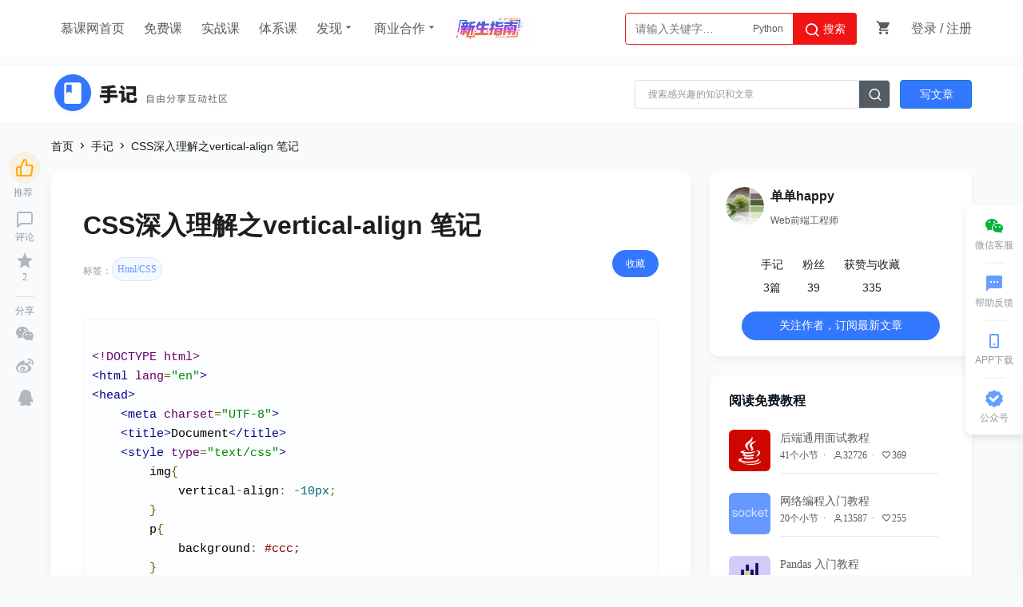

--- FILE ---
content_type: text/html; charset=UTF-8
request_url: http://www.imooc.com/article/18536?utm_source=Polymer&utm_term=vertical
body_size: 12814
content:


<!DOCTYPE html>
<html>
<head>
<meta charset="utf-8">
<title>
CSS深入理解之vertical-align 笔记_慕课手记
</title>
<meta http-equiv="X-UA-Compatible" content="IE=edge, chrome=1">
<meta name="renderer" content="webkit" />

<meta property="qc:admins" content="77103107776157736375" />
<meta property="wb:webmaster" content="c4f857219bfae3cb" />
<meta http-equiv="Access-Control-Allow-Origin" content="*" />
<meta http-equiv="Cache-Control" content="no-transform " />
<meta http-equiv="Cache-Control" content="no-siteapp" />
<meta name="location" content="province=北京; city=北京">
<meta name="applicable-device"content="pc">
<link rel="dns-prefetch" href="//www.imooc.com" />
<link rel="dns-prefetch" href="//img.imooc.com" />
<link rel="dns-prefetch" href="//img1.sycdn.imooc.com" />
<link rel="apple-touch-icon" sizes="76x76" href="/static/img/common/touch-icon-ipad.png">
<link rel="apple-touch-icon" sizes="120x120" href="/static/img/common/touch-icon-iphone-retina.png">
<link rel="apple-touch-icon" sizes="152x152" href="/static/img/common/touch-icon-ipad-retina.png">

<meta name="Keywords" content="CSS,vertical,align"/>


<meta name="Description" content="&amp;lt;!DOCTYPE html&amp;gt; &amp;lt;html lang=&amp;quot;en&amp;quot;&amp;gt; &amp;lt;head&amp;gt; &amp;lt;meta charset=&amp;quot"/>









<link rel="stylesheet" href="/static/moco/v1.0/dist/css/moco.min.css?t=202512181000" type="text/css" />
<link rel="stylesheet" href="/static/lib/swiper/swiper-3.4.2.min.css?t=202512181000">
<link rel="stylesheet" href="//moco.imooc.com/captcha/style/captcha.min.css?t=202512181000">





<script type="text/javascript">
var OP_CONFIG={"module":"article","page":"details"};
var isLogin = 0;
var is_choice = "";
var seajsTimestamp="v=202512181000";
var _msg_unread = 0; 
var _not_unread = 0; 
var _cart_num = 0;
var imc_img_url = "//img1.sycdn.imooc.com/";
var sz_img_url = "//img1.sycdn.imooc.com/szimg/";
var cl_img_url = "//img1.sycdn.imooc.com/climg/";
var imc_img_http_url = "https://img1.sycdn.imooc.com/";
var sz_img_http_url = "https://img1.sycdn.imooc.com/szimg/";
var cl_img_http_url = "https://img1.sycdn.imooc.com/climg/";
</script>
<script src="/static/lib/zhugeio/init.js?v=202512181000"></script>





<link href="//moco.imooc.com/captcha/style/captcha.min.css" rel="stylesheet">

<script>
var isLogin=0
var time=1768966729
var marking ='fe'
var _hmt = _hmt || [];
var pageInfo = {
	canForward:"1",
    id: "18536",
    praiseNum:"0"
}
var dtid = "10358";
var marking = "fe";
var user = {
    uid : ''
}
var authorUid = {
    uid : '1060505'
}
var curPage = 'details'

var a_id = '18536'

// 为html转码，article_content 为新markdown编辑器接收的初始化内容
var article_content = "&lt;pre class=&quot;prettyprint&quot;&gt;&lt;code&gt;\n&amp;lt;!DOCTYPE html&amp;gt;\n&amp;lt;html lang=&quot;en&quot;&amp;gt;\n&amp;lt;head&amp;gt;\n    &amp;lt;meta charset=&quot;UTF-8&quot;&amp;gt;\n    &amp;lt;title&amp;gt;Document&amp;lt;/title&amp;gt;\n    &amp;lt;style type=&quot;text/css&quot;&amp;gt;\n        img{\n            vertical-align: -10px;\n        }\n        p{\n            background: #ccc;\n        }\n        .justify{\n\n            text-align: center;\n        }\n        .justify span{\n            display: inline-block;\n            vertical-align: middle;\n            height: 100px;\n            background: red;\n        }\n        .justify i{\n            display: inline-block;\n            height: 100%;\n            vertical-align: middle;\n\n        }\n\n        .test-list{\n            display: inline-block;\n            border: 1px solid #ccc;\n            padding: 10px;\n        }\n        .test-list span{\n            display: inline-block;\n            width: 200px;\n            vertical-align: middle;\n        }\n        .test-list img{\n            vertical-align: middle;\n        }\n\n        .justify-fix{\n            display: inline-block;\n            width: 250px;\n        }\n    &amp;lt;/style&amp;gt;\n&amp;lt;/head&amp;gt;\n&amp;lt;body&amp;gt;\n&amp;lt;p class=&quot;justify&quot; style=&quot;height: 300px;&quot;&amp;gt;\n    &amp;lt;span&amp;gt;\n        2.&amp;#22402;&amp;#30452;&amp;#23621;&amp;#20013;\n        inline-block\n        0&amp;#23485;&amp;#24102;100%&amp;#39640;&amp;#24230;&amp;#36741;&amp;#21161;&amp;#20803;&amp;#32032;\n        vertical-align:middle\n    &amp;lt;/span&amp;gt;\n    &amp;lt;i&amp;gt;&amp;lt;/i&amp;gt;\n&amp;lt;/p&amp;gt;\n\n1.&amp;#23567;&amp;#22270;&amp;#26631;&amp;#25991;&amp;#23383;&amp;#23545;&amp;#40784;&amp;#65292;vertical-align &amp;#36127;&amp;#20540;&amp;#65292;&amp;#26080;&amp;#20860;&amp;#23481;&amp;#24046;&amp;#24322;  20 -14\n2.&amp;#22402;&amp;#30452;&amp;#23621;&amp;#20013;\ninline-block\n0&amp;#23485;&amp;#24102;100%&amp;#39640;&amp;#24230;&amp;#36741;&amp;#21161;&amp;#20803;&amp;#32032;\nvertical-align:middle\n\n&amp;lt;p style=&quot;font-size: 24px;&quot;&amp;gt;\n    &amp;lt;img src=&quot;1.png&quot; style=&quot;width: 20px;height: 20px;vertical-align: -1px&quot;&amp;gt;1.&amp;#23567;&amp;#22270;&amp;#26631;&amp;#25991;&amp;#23383;&amp;#23545;&amp;#40784;&amp;#65292;vertical-align &amp;#36127;&amp;#20540;&amp;#65292;&amp;#26080;&amp;#20860;&amp;#23481;&amp;#24046;&amp;#24322;  20 -14\n&amp;lt;/p&amp;gt;\n\n&amp;lt;div class=&quot;test-list&quot;&amp;gt;\n    &amp;lt;img src=&quot;1.png&quot;/&amp;gt;\n    &amp;lt;span&amp;gt;&amp;#25991;&amp;#23383;&amp;#25991;&amp;#23383;&amp;#25991;&amp;#23383;&amp;#25991;&amp;#23383;&amp;#25991;&amp;#23383;&amp;#25991;&amp;#23383;&amp;#25991;&amp;#23383;&amp;#25991;&amp;#23383;&amp;#25991;&amp;#23383;&amp;#25991;&amp;#23383;&amp;#25991;&amp;#23383;&amp;#25991;&amp;#23383;&amp;#25991;&amp;#23383;&amp;#25991;&amp;#23383;&amp;#25991;&amp;#23383;&amp;#25991;&amp;#23383;&amp;#25991;&amp;#23383;&amp;#25991;&amp;#23383;&amp;#25991;&amp;#23383;&amp;#25991;&amp;#23383;&amp;#25991;&amp;#23383;&amp;#25991;&amp;#23383;&amp;#25991;&amp;#23383;&amp;#25991;&amp;#23383;&amp;#25991;&amp;#23383;&amp;#25991;&amp;#23383;&amp;#25991;&amp;#23383;&amp;#25991;&amp;#23383;&amp;#25991;&amp;#23383;&amp;#25991;&amp;#23383;&amp;#25991;&amp;#23383;&amp;#25991;&amp;#23383;&amp;#25991;&amp;#23383;&amp;#25991;&amp;#23383;&amp;#25991;&amp;#23383;&amp;#25991;&amp;#23383;&amp;#25991;&amp;#23383;&amp;#25991;&amp;#23383;&amp;#25991;&amp;#23383;&amp;#25991;&amp;#23383;&amp;#25991;&amp;#23383;&amp;#25991;&amp;#23383;&amp;#25991;&amp;#23383;&amp;#25991;&amp;#23383;&amp;#25991;&amp;#23383;&amp;#25991;&amp;#23383;&amp;lt;/span&amp;gt;\n&amp;lt;/div&amp;gt;\n\n&amp;lt;p&amp;gt;&amp;lt;img src=&quot;&quot; alt=&quot;&quot;&amp;gt;\n&amp;lt;/p&amp;gt;\n\n1.line-height: 0;vertical-align: top;        \nOR \n2.&amp;lt;i class=&quot;justify-fix&quot;&amp;gt;x&amp;lt;/i&amp;gt;\n\n&amp;lt;p style=&quot;text-align:justify;width: 800px;line-height: 0;vertical-align: top;&quot;&amp;gt;\n    &amp;lt;img src=&quot;1.png&quot; width=&quot;250&quot; /&amp;gt;\n    &amp;lt;img src=&quot;1.png&quot; width=&quot;250&quot; /&amp;gt;\n    &amp;lt;img src=&quot;1.png&quot; width=&quot;250&quot; /&amp;gt;\n    &amp;lt;img src=&quot;1.png&quot; width=&quot;250&quot; /&amp;gt;\n    &amp;lt;i class=&quot;justify-fix&quot;&amp;gt;x&amp;lt;/i&amp;gt;\n&amp;lt;/p&amp;gt;\n\n&amp;lt;/body&amp;gt;\n&amp;lt;/html&amp;gt;```&lt;/code&gt;&lt;/pre&gt;";
// 为html反转码
article_content = article_content.replace(/\&lt\;/g, "<").replace(/\&gt\;/g, ">").replace(/\&amp\;/g, "&").replace(/\&quot\;/g, '"').replace(/\&apos\;/g, "'");
// 递归遍历dom，处理图片懒加载
function dfs(root) {
	var nodes = Array.prototype.slice.call(root.children);
	if (nodes.length) {
		nodes.forEach(function (node) {
			if(node.tagName == 'IMG') {
				var src = node.src;
				var alt = node.alt;
				var reg = /(?:imooc|mukewang)\.com\/[A-Za-z0-9]+?\.jpg$/;
				// ueditor 上传的图片，alt为原图高清
				if(reg.test(alt)) {
					!node.getAttribute('data-src') && node.setAttribute('data-src', alt);
					node.setAttribute('data-original', alt); // 直接显示原图
				} else {
					node.setAttribute('data-original', src);
				}
				node.setAttribute('class', 'lazyload');
				node.src = '[data-uri]';
			}
			dfs(node);
		});
	}
}
// 创建手记内容dom节点
var articleEl = document.createElement("div");
articleEl.innerHTML = article_content;
// 遍历手记dom树
dfs(articleEl);
</script>



<script src="/static/lib/zhugeio/init.js?v=202512181000"></script>
<link rel="stylesheet" href="//static.mukewang.com/static/css/??base.css,common/common-less.css?t=2.5,common/article-layout-less.css?t=2.5,article/article-detail-less.css?t=16,common/article-layout-less.css?v=202512181000" type="text/css" />
</head>

<body >


<div id="globalTopBanner"></div>

<div id="halfScreenBanner"></div>
<div id="new_header"  class="special-header" >
    <div class="page-container new-header clearfix" id="nav" >
        <ul class="nav-item">
            <li><a href="/" target="_self" class="imooc">慕课网首页</a></li>
            <li><a href="/course/list"  target="_self">免费课</a></li>
            <li><a href="//coding.imooc.com" target="_self">实战课</a></li>
            <li><a href="//class.imooc.com" class="" target="_self">体系课</a></li>
           
            
            <li>
                <a>发现<i class="imv2-drop_down"></i></a>
                <div class="nav-box">
					<a href="//coding.imooc.com/evaluation/list" target="_self">评价<i class="icn-new"></i></a>
                    <a href="/wiki" target="_self">教程</a>
                    <a href="/read" target="_self">专栏</a>
                    <a href="/article" target="_self">手记</a>
                </div>
            </li>
            <li>
                <a>商业合作<i class="imv2-drop_down"></i></a>
                <div class="nav-box">
                    <a href="https://qiye.imooc.com/" target="_blank">企业服务</a>
                    <a href="/seek/masters" target="_self">讲师入驻</a>
                    <!-- <a href="//coding.imooc.com/improve" target="_self">提升课</a> -->
                </div>
            </li>
            <li>
                <a href="https://www.imooc.com/activity/swindex" class="banner-sw" target="_self"></a>
            </li>
        </ul>
        <div class="header-right">
            
			            <div class="search-box">

                <div class="input-search"  data-search="top-banner" id="common-input-search">
                    <div class="input-box">
                        <input type="text"  class="nav-search-input" data-suggest-trigger="suggest-trigger" placeholder="请输入关键字…" autocomplete="off">
						<div class="hotTags">

						</div>
                        <a href="javascript:void(0);" class="nav-searchBtn js-nav-searchBtn">
                            <i class="imv2-search2"></i> 搜索
                        </a>
                    </div>
                    <div class="nav-search-box js-search-wrap hide">
                        <div class="hot">
                            <h2>热搜</h2>
                            <div class="hot-box">
                            </div>
                        </div>
                        <div class="history hide">
                            <h2>最近搜索<a href="javascript:void(0);" data-clear-btn="clear-btn" class="history-clear js-clear-history">清空</a></h2>
                            <div class="history-box" data-suggest-result="suggest-result">
                            </div>
                        </div>
                    </div>
                    <div class="nav-correlate-box hide">
                        <div class="correlate">
                        </div>
                    </div>
                </div>
            </div>
			            
            <div class="shop-cart" id="shop-cart">
                <a href="//order.imooc.com/pay/cart" class="shop-cart-icon" target="_blank">
                    <span class="icon-shopping-cart js-endcart"></span><span class="shopping_icon js-cart-num" data-ordernum="0"  data-cartnum="0" style='display: none'>0</span>
                </a>
                <div class="my-cart" id="js-my-cart"></div>
            </div>
                        <div id="login-area">
                <ul class="header-unlogin clearfix newcomer-box">
                    <li class="header-signin">
                        <a href="//www.imooc.com/user/newlogin" id="js-signin-btn">登录</a> / <a href="//www.imooc.com/user/newsignup" id="js-signup-btn">注册</a>
                    </li>
                    <div class="newcomer-new js-newUser-unlogin">
                    新人专属<span class="js-newcomer-coupon"></span>元礼包<a href="https://www.imooc.com/act/newcomer" target="_blank"> | 查看</a><i class="js-newUser-close"></i>
                    </div>
                </ul>
            </div>
                    </div>
    </div>
</div>
<div id="sub-header">
            <div class="sub-container" id="sub-nav">
            <a class="article-logo" href="/article">
                <img style="height: 54px" src="/static/img/article/article-logo.png?v=1" alt="">
                <img style="height: 19px;margin-bottom:10px;" src="/static/img/article/article-desc.png" alt="">
            </a>
            <div class="operate-area clearfix">
                <span>
                    <a href="/article/publish" target="_blank" class="btn btn-blue btn-article">写文章</a>
                </span>
                
                
            </div>
            <div class='search-warp clearfix' style='min-width: 32px;'>
                

                <div class="search-area suggest-active" data-search="top-banner">
                    <input class="search-input suggest-active" data-suggest-trigger="suggest-trigger"  placeholder="搜索感兴趣的知识和文章"      type="text" autocomplete="off">
                    <input type='hidden' class='btn_search' data-search-btn="search-btn" />
                    <ul class="search-area-result js-search-wrap" data-suggest-result="suggest-result">
                    </ul>
                </div>
                <div class='showhide-search'  data-search-btn="search-btn" data-show='no'><i class='imv2-search2'></i></div>
            </div>
            
        </div>
    </div>
<div class="bindHintBox js-bindHintBox hide">
    <div class="pr">
        为了账号安全，请及时绑定邮箱和手机<a href="/user/setbindsns" class="ml20 color-red" target="_blank">立即绑定</a>
        <button  class="closeBindHint js-closeBindHint" type="button"></button>
        <div class="arrow"> </div>
    </div>
</div>


<div id="main">

<!-- 618弹窗 PM-苏浩亮 -->

<div class="modal-black hide js-close-modal-btn">
	<a href="javascript:;" class="modal-adv-618 js-zhuge-modal618">
		<!-- <div class="close-btn js-close-modal-618">
			<i class="imv2-close2"></i>
		</div> -->
	</a>
</div>
<!-- 底部注册悬浮框 PM-苏HL -->
<!-- 底部注册悬浮框 end -->
<!-- 面包屑 -->
<div class="bread-crumb">
	<div class="detail-path">
		<a href="//www.imooc.com">首页</a>
		<i class="icon-right2"></i>
		<a href="/article">手记</a>
		<i class="icon-right2"></i>
		<span>CSS深入理解之vertical-align 笔记</span>
	</div>
</div>
<!-- 面包屑end -->       
<div class="main_con clearfix">
	<!-- 分享&收藏 -->
	<div class="active-box js-active-fixed">
		<div class="share-box">
			<div class="small-share">
				<ul class="share-wrap">
					<li class="weichat-posi">
						<!-- 推荐 --> 
						<div class="praise-box">
														<button id="js-praise-left"><span class="imv2-thumb_up"></span></button>
																						<span class="praise-num">推荐</span>
													</div>
						<!-- 推荐end -->



						<div class="icon-warp">
						  <div class="follow-warp">
							<a onclick="_hmt.push(['_trackEvent', 'sjtj_left', 'share', 'pl'])" data-track="pl-1-1" href="#comment" class="icon-nav imv2-chat_bubble"  title="评论"></a>  
							 							 	<span class="comment-num">评论</span>
							 						  </div>
						</div>
						<div class="icon-warp">
							 								<div class="follow-warp">
									<a onclick="_hmt.push(['_trackEvent', 'sjtj_left', 'share', 'sc'])" data-track="sc-1-1" data-id="18536" href="javascript:" class="js-follow dc-follow  icon-nav icon-star2 "  title="收藏"></a>
																			<span>2</span>
																	</div>
													</div>  
						<!--
						<div class="icon-warp ">
							<a class="js-forward-btn imv2-forward1 icon-nav" href="#">
								<span class="sharetext">转发</span>
							</a>
							 只在第一次访问显示 
														<p class="tip js-tip">
								<span class="text">点击这里，将文章分享到自己的动态</span>
								<span class="js-close imv2-close"></span>
							</p>
													</div>
						-->
						<p class="line"></p>  
						
						<div class="bdsharebuttonbox weichat-style">
							<div class="sharetext">分享</div>
							<div class="icon-warp2">
								<a onclick="_hmt.push(['_trackEvent', 'sjtj_left', 'share', 'wx'])" data-track="letfshare-1-1"  href="#" class="bds_weixin icon-nav icon-share-weichat share-icon" data-cmd="weixin" title="分享到微信"></a>
							</div>
							<div class="icon-warp2">
								<a onclick="_hmt.push(['_trackEvent', 'sjtj_left', 'share', 'wb'])" data-track="letfshare-1-2" href="#" class="bds_tsina icon-nav icon-share-weibo share-icon" data-cmd="tsina" title="分享到新浪微博"></a>
							</div>
							<div class="icon-warp2">
								<a onclick="_hmt.push(['_trackEvent', 'sjtj_left', 'share', 'qq'])" data-track="letfshare-1-3" href="#" class="bds_qzone icon-nav icon-share-qq share-icon" data-cmd="qzone" title="分享到QQ空间"></a>    
							</div>                               
						</div>
					</li>
				</ul>
			</div>
		</div>
	</div>
	<!-- 分享&收藏 end -->
	<div class="left_essay l">
		<div class="part_essay js-part_essay">
						<div class="detail-title-wrap">
				<h1 class="detail-title">
					<span class="d-t js-title">CSS深入理解之vertical-align 笔记</span>
				</h1>
				<div class="dc-profile clearfix">
					<div class="l">
						<div class="profile-label-box">
							<div class="label-tit">标签：</div>
																																											<a class="" href="/article/tag/5" target="_blank">Html/CSS</a>
																				</div>
						
					</div>
					<div class="r path-right-box">
						<div class="rinfo l">
																						<div class="follow-warp">
									<a onclick="_hmt.push(['_trackEvent', 'sjtj_left', 'share', 'sc'])" data-track="sc-1-1" data-id="18536" href="javascript:" class="js-follow dc-follow collect-box new-follow"  title="收藏">收藏</a>
									
								</div>
														
							
							
						</div> 
					</div>	
				</div>
			</div> 
      <!-- 体系课推荐  2021.07.6 产品要求干掉 P-苏hl -->

      <!-- 手记详情 -->
			<div class="detail-content-wrap">  
				<div class="detail-content js-lookimg">
					
					<div id="article_content">
						<pre class="prettyprint"><code>
&lt;!DOCTYPE html&gt;
&lt;html lang="en"&gt;
&lt;head&gt;
    &lt;meta charset="UTF-8"&gt;
    &lt;title&gt;Document&lt;/title&gt;
    &lt;style type="text/css"&gt;
        img{
            vertical-align: -10px;
        }
        p{
            background: #ccc;
        }
        .justify{

            text-align: center;
        }
        .justify span{
            display: inline-block;
            vertical-align: middle;
            height: 100px;
            background: red;
        }
        .justify i{
            display: inline-block;
            height: 100%;
            vertical-align: middle;

        }

        .test-list{
            display: inline-block;
            border: 1px solid #ccc;
            padding: 10px;
        }
        .test-list span{
            display: inline-block;
            width: 200px;
            vertical-align: middle;
        }
        .test-list img{
            vertical-align: middle;
        }

        .justify-fix{
            display: inline-block;
            width: 250px;
        }
    &lt;/style&gt;
&lt;/head&gt;
&lt;body&gt;
&lt;p class="justify" style="height: 300px;"&gt;
    &lt;span&gt;
        2.&#22402;&#30452;&#23621;&#20013;
        inline-block
        0&#23485;&#24102;100%&#39640;&#24230;&#36741;&#21161;&#20803;&#32032;
        vertical-align:middle
    &lt;/span&gt;
    &lt;i&gt;&lt;/i&gt;
&lt;/p&gt;

1.&#23567;&#22270;&#26631;&#25991;&#23383;&#23545;&#40784;&#65292;vertical-align &#36127;&#20540;&#65292;&#26080;&#20860;&#23481;&#24046;&#24322;  20 -14
2.&#22402;&#30452;&#23621;&#20013;
inline-block
0&#23485;&#24102;100%&#39640;&#24230;&#36741;&#21161;&#20803;&#32032;
vertical-align:middle

&lt;p style="font-size: 24px;"&gt;
    &lt;img class="lazyload" src="[data-uri]" data-original="1.png" style="width: 20px;height: 20px;vertical-align: -1px"&gt;1.&#23567;&#22270;&#26631;&#25991;&#23383;&#23545;&#40784;&#65292;vertical-align &#36127;&#20540;&#65292;&#26080;&#20860;&#23481;&#24046;&#24322;  20 -14
&lt;/p&gt;

&lt;div class="test-list"&gt;
    &lt;img class="lazyload" src="[data-uri]" data-original="1.png"/&gt;
    &lt;span&gt;&#25991;&#23383;&#25991;&#23383;&#25991;&#23383;&#25991;&#23383;&#25991;&#23383;&#25991;&#23383;&#25991;&#23383;&#25991;&#23383;&#25991;&#23383;&#25991;&#23383;&#25991;&#23383;&#25991;&#23383;&#25991;&#23383;&#25991;&#23383;&#25991;&#23383;&#25991;&#23383;&#25991;&#23383;&#25991;&#23383;&#25991;&#23383;&#25991;&#23383;&#25991;&#23383;&#25991;&#23383;&#25991;&#23383;&#25991;&#23383;&#25991;&#23383;&#25991;&#23383;&#25991;&#23383;&#25991;&#23383;&#25991;&#23383;&#25991;&#23383;&#25991;&#23383;&#25991;&#23383;&#25991;&#23383;&#25991;&#23383;&#25991;&#23383;&#25991;&#23383;&#25991;&#23383;&#25991;&#23383;&#25991;&#23383;&#25991;&#23383;&#25991;&#23383;&#25991;&#23383;&#25991;&#23383;&#25991;&#23383;&#25991;&#23383;&#25991;&#23383;&lt;/span&gt;
&lt;/div&gt;

&lt;p&gt;&lt;img class="lazyload" src="[data-uri]" data-original="" alt=""&gt;
&lt;/p&gt;

1.line-height: 0;vertical-align: top;        
OR 
2.&lt;i class="justify-fix"&gt;x&lt;/i&gt;

&lt;p style="text-align:justify;width: 800px;line-height: 0;vertical-align: top;"&gt;
    &lt;img class="lazyload" src="[data-uri]" data-original="1.png" width="250" /&gt;
    &lt;img class="lazyload" src="[data-uri]" data-original="1.png" width="250" /&gt;
    &lt;img class="lazyload" src="[data-uri]" data-original="1.png" width="250" /&gt;
    &lt;img class="lazyload" src="[data-uri]" data-original="1.png" width="250" /&gt;
    &lt;i class="justify-fix"&gt;x&lt;/i&gt;
&lt;/p&gt;

&lt;/body&gt;
&lt;/html&gt;```</code></pre>
					</div>
					<div>
						<div class=""></div>
						<div class="showMore"><span>点击查看更多内容</span></div>
					</div>
				</div>
				<!-- 标签 -->
												<!-- 推荐 --> 
				
				
				<div class="footer-lab clearfix">
					<div class="l">
						<div>
							<span class="spacer">发表于 2017.06.18 12:00， </span>
							<span class="spacer spacer-2">共 4158 人浏览</span>
						</div>
						<p class="original">本文原创发布于慕课网 ，转载请注明出处，谢谢合作</p>    
					</div>
					<div class="r">
					
					<a href="javascript:void(0);" data-id="18536" data-type="9" data-uid="1060505" class="dc-sns js-tip-off tipoff gray" data-src="/article/18536">举报</a>
					
					</div>
				</div>
				
				<div class="praise-box">
										<button id="js-praise" id="praiseBtn"><span class="imv2-thumb_up"></span></button>
															<div class="num-person"><em class="num">为 <b>TA</b> 点赞</div>
										<div class="praise-share icon-drop_up hide">
						<div class="praise-share-box">
							<p>若觉得本文不错，就分享一下吧！</p>
							<div class="share-content bdsharebuttonbox">
								<div class="icon-warp">
									<a onclick="_hmt.push(['_trackEvent', 'sjtj_top', 'share', 'wx'])" data-track="topshare-1-1" href="#" class="bds_weixin icon-nav imv2-weixin_c share-icon" data-cmd="weixin" title="分享到微信"></a>
								</div>
								<div class="icon-warp">
									<a onclick="_hmt.push(['_trackEvent', 'sjtj_top', 'share', 'wb'])" data-track="topshare-1-2" href="#" class="bds_tsina icon-nav imv2-weibo_c share-icon" data-cmd="tsina" title="分享到新浪微博"></a>
								</div>
								<div class="icon-warp">
									<a onclick="_hmt.push(['_trackEvent', 'sjtj_top', 'share', 'qq'])" data-track="topshare-1-3"  href="#" class="bds_qzone icon-nav imv2-qq_c share-icon" data-cmd="qzone" title="分享到QQ空间"></a>    
								</div> 
							</div>
						</div>	
					</div>
				</div>
				<!-- 推荐end -->
							</div>
			
		</div>	

		<div id="articleReply"></div>

		<div class="opus-wrap clearfix">
			<div class="detail-left">
				<div class="df-title" id="all_comments"><span class="comment-num"><i></i></span> 评论</div>
				<div class="detail-feedback-wrap">
					<!-- 评论框 -->
					<div class="df-ipt-wrap clearfix" id="comment">
					
						<div class="feeds-author l">
							
							评论
							
						</div>
						<p class="fadeInput l js-showcommentModal">共同学习，写下你的评论</p>
					
					</div>
					<!-- 评论框end -->
					<!-- 评论 -->
					<div id="js-feedback-list-wrap" class="feedback-list js-feedback-lookimg">
						<p class="feedback-loading">
						评论加载中...
						</p>
					</div>
					<!-- 分页页码  -->
					<!-- <div class="qa-comment-page hide"></div> -->

					<div class="qa-comment-page hide">
						<div class="moreBtn js-more" data-page="2">展开查看更多评论</div>
					</div>
				</div>
			</div>
		</div>
		<div class="article_wrap">
			<div class="line_con">
				<p class="line"></p>
				<p class="line_text">作者其他优质文章</p>
			</div>
			<div class="article-wrapper">
				<div class="articleCon js-articleCon js-usercard-box">
					
				</div>
				
				<div class="feed-loading js-feed-loading" data-page="1">
					<i class='imv2-loading'></i><span>正在加载中</span>
				</div>
			</div>
		</div>
	</div>
	<div class="right_recommend r">
				<!-- 作者信息 -->
		<div class="author_info js-author_info clearfix">
			<a href="/u/1060505/articles" class="l img_con" title="单单happy" target="_blank">
				<img src="https://img1.sycdn.imooc.com/5716ebe900015f9a04330398-100-100.jpg">
			</a>
			<div class="text_con l">
				<div class="name_con clearfix">
					<p class="name l">
					 	<a class="nick" href="/u/1060505/articles" title="单单happy" target="_blank">
						单单happy
						</a>
					</p>
				</div>
				<div class="job">
					<span class="job-title" title="Web前端工程师">Web前端工程师</span>
					<span class="job-icon">
												       
											</span>
				</div>
				<!-- <div class="contribution clearfix">
					<a href="/u/1060505/articles" target="_blank" class="js-article-num l">
						<span></span> 篇手记
					</a>
					<a href="/u/1060505/articles" target="_blank" class="js-article-words l">
						贡献 <span></span> 字
					</a>
				</div> -->
			</div>
            <div class="data-box">
                <div class="article-box">
                    <div class="article-box-t">手记</div>
                    <a href="/u/1060505/articles" class="article-box-b js-article-num"><span></span>篇</a>
                </div>
                <div class="fans-box">
                    <div class="fans-box-t">粉丝 </div>
                    <div class="fans-box-b">39</div>
                </div>
                <div class="prize-box">
                    <div class="prize-box-t">获赞与收藏</div>
                    <div class="prize-box-b">335</div>
                </div>
            </div>
            				<p class="forward">
					<span class="js-add-follow" data-uid='1060505' data-type="1">关注作者，订阅最新文章</span>
				</p>
					</div>   
		<!-- 作者信息end -->
				<!-- 作者相关文章 -->
				<!-- 作者相关文章end -->
		<!-- 阅读免费教程 -->
		<div class="free_reading js-other_article clearfix">
			<h3 class="title l">阅读免费教程</h3>
			<ul class="l">
						<a href="javascript:;" data-id="javatextlesson" class="l js-wiki">
				<li class="reading-item clearfix">
					<img src="https://img1.sycdn.imooc.com/wiki/5f0eb80e09807fcb00840084.jpg" class="l" />
					<div class="l cont bb1">
						<div class="tit">后端通用面试教程</div>
						<div class="section">
							<span>41个小节</span>
							<span class="foll_num">32726</span>
							<span class="coll_num">369</span>
						</div>
					</div>
				</li>
			</a>
						<a href="javascript:;" data-id="socketlesson" class="l js-wiki">
				<li class="reading-item clearfix">
					<img src="https://img1.sycdn.imooc.com/wiki/60a75c5509e0659700840084.jpg" class="l" />
					<div class="l cont bb1">
						<div class="tit">网络编程入门教程</div>
						<div class="section">
							<span>20个小节</span>
							<span class="foll_num">13587</span>
							<span class="coll_num">255</span>
						</div>
					</div>
				</li>
			</a>
						<a href="javascript:;" data-id="pandasless" class="l js-wiki">
				<li class="reading-item clearfix">
					<img src="https://img1.sycdn.imooc.com/wiki/5ff3ca6e092c832100840084.jpg" class="l" />
					<div class="l cont bb1">
						<div class="tit">Pandas 入门教程</div>
						<div class="section">
							<span>25个小节</span>
							<span class="foll_num">20214</span>
							<span class="coll_num">383</span>
						</div>
					</div>
				</li>
			</a>
						</ul>
		</div>
		<!-- 阅读免费教程end -->
		<!-- 专栏推荐手记详情右侧 -->
		
		<div id="articleDetailRight"></div>
		<!-- 相关课程 -->                                        
		
		<!-- 相关课程end -->
		<!--增加讲师自留地-->
		
	</div>
</div>
<div class="bottom-fixed js-bottom-fixed hide">
	<ul class="bottom-wrap clearfix">
		<!-- 推荐 --> 
		<li class="praise-box l">
						<button id="js-praise-bottom"><span class="imv2-thumb_up"></span></button>
										<span class="praise-num">推荐</span>
					</li>
		<!-- 推荐end -->
		<li class="icon-warp l">
			<a onclick="_hmt.push(['_trackEvent', 'sjtj_left', 'share', 'pl'])" data-track="pl-1-1" href="#comment" class="icon-nav imv2-chat_bubble"  title="评论"></a>  
							<span class="comment-num">评论</span>
					</li>
		<li class="icon-warp l">
							<a onclick="_hmt.push(['_trackEvent', 'sjtj_left', 'share', 'sc'])" data-track="sc-1-1" data-id="18536" href="javascript:" class="js-follow icon-nav icon-star2 "  title="收藏"></a>
				<span>收藏</span>   
					</li>     
		<li class="input l js-showcommentModal">共同学习，写下你的评论</li>
		<li class="icon-warp2 l">
			<!-- <a class="js-forward-btn imv2-forward1 icon-nav2" href="#">
			</a> -->
			<a onclick="_hmt.push(['_trackEvent', 'sjtj_left', 'share', 'wx'])" data-track="letfshare-1-1"  href="#" class="bds_weixin icon-nav2 icon-share-weichat share-icon" data-cmd="weixin" title="分享到微信"></a>
			<a onclick="_hmt.push(['_trackEvent', 'sjtj_left', 'share', 'wb'])" data-track="letfshare-1-2" href="#" class="bds_tsina icon-nav2 icon-share-weibo share-icon" data-cmd="tsina" title="分享到新浪微博"></a>
			<a onclick="_hmt.push(['_trackEvent', 'sjtj_left', 'share', 'qq'])" data-track="letfshare-1-3" href="#" class="bds_qzone icon-nav2 icon-share-qq share-icon" data-cmd="qzone" title="分享到QQ空间"></a>                                  
		</li>
	</ul>
</div>

<!-- 打赏弹框 -->
<div class="appreciate-modal">
	<div class="mask"></div>
	<div class="appreciate-box-money">
		<div class="close-btn-box">
			<span class="imv2-close11 js-close-appreacite"></span>
		</div>
		<div class="title1">感谢您的支持，我会继续努力的～</div>
		<div class="title2">扫码打赏，你说多少就多少</div>
		<img class="Qr-code Qr-code1" src=""></img>
		<img class="Qr-code Qr-code2 should-hide" src=""></img>
		<div class="money-desc">赞赏金额会直接到老师账户</div>
		<div class="pay-way">支付方式</div>
		<div class="pay-wap-box">
			<div class="pay-btn pay-active weixin">
				<div class="name-img"></div>
			</div>
			<div class="pay-btn alipay">
				<div class="name-img"></div>
			</div>
		</div>
		<div class="pay-desc">打开<span class="pay-way-text">微信</span>扫一扫，即可进行扫码打赏哦</div>
	</div>
</div>


<div class="hide">
	<input type="hidden" data-pic="" id='js-share-img'>
	<input type="hidden" data-pic="https://img1.sycdn.imooc.com/5716ebe900015f9a04330398-100-100.jpg" id='js-img-author'>
</div>
<div class="r"></div>
<!-- 今日注册弹窗 -->
<div class="today-register">
	<div class="title">今天注册有机会得</div>
	<div class="content-box">
		<p class="song">100积分直接送</p>
		<p class="study">付费专栏免费学</p>
		<p class="ling">大额优惠券免费领</p>
	</div>
	<a href="javascript:;" class="btn js-join">立即参与</a>
	<a href="javascript:;" class="give-up js-giveUp">放弃机会</a>
</div>
<!-- 注册抽奖弹窗 -->
<div class="raffle" id="raffle" style="display:none">
	<div class="mask"></div>
	<div class="raffle-box">
		<section class="gb-wheel-container" id="gbWheel">
			<div class="gb-wheel-title"></div>
			<div class="gb-wheel-bg"></div>
			<div class="gb-wheel-content gb-wheel-run">
				<ul class="gb-wheel-line"></ul>
				<div class="gb-wheel-list"></div>
			</div>
			<div class="gb-wheel-close"></div>
			<div class="gb-wheel-close-bth js-lottery-close"></div>
			<a href="javascript:;" class="gb-wheel-btn" id="gbLottery">点击<br>抽奖</a>
		</section>
	</div>
	<!-- 奖品弹窗 -->
	<div class="gif-box" style="display:none">
		<div class="title">慕课手记新用户专享福利</div>
		<div class="tips jifen-tips" style="display:none">恭喜你，你的运气太好了，居然抽中了 <span class="blue">100个积分</span>！</div>
		<div class="tips colunm-tips" style="display:none">恭喜你，抽中了价值 <span class="col-value"></span> 元的专栏 <span class="blue col-name"></span>！</div>
		<div class="tips coupon-tips" style="display:none">太棒了， <span class="blue cou-name"></span> 直接落到你账户里！</div>
		<div class="cont">
			<div class="left jifen-icon" style="display:none"></div>
			<div class="left colunm-icon" style="display:none"></div>
			<div class="left coupon-icon" style="display:none"></div>
			<div class="right jifen-gifs" style="display:none">
			积分商城里的罗技鼠标、机械键盘、
			<br>
			Kindle 阅读器、小米平衡车
			<br>
			Apple iPad （10.2英寸）、大额优惠券
			<br>
			在等着你去兑换了噢
			</div>
			<div class="right colunm-gifs" style="display:none">
				<div class="desc"></div>
				<div class="author">作者：<span></span></div>
				<div class="price"><a href="javascript:;"></a> <span>免费赠送</span> </div>
				<div class="cdkey">兑换码：<span id="btnCopy">1111222211</span> <a href="javascript:;" class="js-copy-cdkey">复制</a></div>
			</div>
			<div class="right coupon-gifs" style="display:none">
			优惠券可用于购买实战课、体系课
			<br>
			无门槛使用
			</div>
		</div>
		<a class="button button-jifen" href="https://www.imooc.com/mall/index" target="_blank" style="display:none">先去看看，有什么好东西</a>
		<a class="button button-colunm" href="https://order.imooc.com/ma" target="_blank" style="display:none">马上兑换</a>
		<a class="button button-coupon" href="https://coding.imooc.com" target="_blank" style="display:none">我爱学习，选课去</a>
		<div class="close-btn js-close-all"></div>
	</div>
</div>


</div>

<div id="J_GotoTop" class="elevator">
    <a href="javascript:void(0)" class="elevator-weixin" >
        <i class="icon-share-weichat"></i>
        <span class="">微信客服</span>
        <div class="elevator-weixin-box">
            <p class="wx-title">购课补贴<br>联系客服咨询优惠详情</p>
            <div class="wx-code"></div>
        </div>
    </a>
    <a href="/help" class="elevator-faq" target="_blank">
        <i class="imv2-textsms"></i>
        <span>帮助反馈</span>
    </a>
    
    <a href="//www.imooc.com/mobile/app" target="_blank" class="elevator-app" >
        <i class="icon-appdownload"></i>
        <span>APP下载</span>
        <div class="elevator-app-box">
            <p class="app-title">慕课网APP<br>您的移动学习伙伴</p>
            <div class="app-code"></div>
        </div>
    </a>

    <a href="javascript:void(0)" class="elevator-gzh" >
        <i class="imv2-wancheng3"></i>
        <span>公众号</span>
        <div class="elevator-gzh-box">
            <p class="gzh-title">扫描二维码<br>关注慕课网微信公众号</p>
            <div class="gzh-code"></div>
        </div>
    </a>
    
    <!-- <a href="//www.imooc.com/act/invite" class="elevator-dist" target="_blank">
        <i class=""></i>
        <span class="">邀请有奖</span>
    </a> -->
    
    <a href="javascript:void(0)" class="elevator-top no-goto" style="display:none" id="backTop">
        <i class="icon-up2"></i>
        <span class="">返回顶部</span>
    </a>
</div>


<div id="globalRightFloat"></div>






<script type="text/javascript" charset="utf-8" src="/static/lib/ueditor/ueditor.final.min.js"></script>


<!--script-->
<script type="text/javascript" src="/static/lib/util/error.js"></script>
<script src="/passport/static/scripts/ssologin.js?v=2.0"></script>
<script type="text/javascript" src="/static/sea-modules/seajs/seajs/2.1.1/sea.js"></script>
<script type="text/javascript" src="/static/sea_config.js?v=202512181000"></script>
<script type="text/javascript">seajs.use("/static/page/"+OP_CONFIG.module+"/"+OP_CONFIG.page)</script>

<script type="text/javascript" src="/static/page/common/dist-zhuge.js"></script>

<script type="text/javascript">seajs.use("/static/page/common/advertiseCheck.js");</script>

<script src="//moco.imooc.com/captcha/script/captcha.min.js?v=202512181000"></script>
<script>
    //动态加载advertisementReportjs

    var checkJQ = function(){
        // console.log(typeof jQuery)
       if(typeof jQuery != 'undefined') {
           clearInterval(timer);
           var scr = document.createElement('script');
           scr.type="text/javascript";
           scr.src="/static/page/common/advertisementReport.js";
           document.body.appendChild(scr);

       }
    }
    var timer = setInterval(checkJQ,1000);

</script>


<script src="//moco.imooc.com/captcha/script/captcha.min.js?v=1.0"></script>
<script>
	// 处理长篇幅文章部分显示
	var hideArticleInterval, htmlFilterInterval;
	(function() {
		hideArticleInterval = setInterval(function() {
			contentEl = document.querySelector('.detail-content');
			var height = contentEl.offsetHeight;
			if(contentEl && height > 0) {
				clearInterval(hideArticleInterval);
				hideArticleInterval = null;
				if(height > 3000) {
					contentEl.className += ' long-content';
				}
				document.querySelector('.showMore span').addEventListener('click', function() {
					$('.detail-content').removeClass('long-content');
					if(!isLogin){
						seajs.use("login_sns", function (login) {
			                login.init();
			            });
			            return;
					}
				});
			}
		},3);
		htmlFilterInterval = setInterval(function() {
			var articleBox = document.getElementById('article_content');
			if(window.$ && $.fn.lazyload && articleBox) {
				clearInterval(htmlFilterInterval);
				htmlFilterInterval = null;
				$(articleBox).replaceWith(articleEl);
				if(twemoji){
					twemoji.parse(document.body);
				}
				$('img.lazyload').lazyload({
					load: function() {
						$(this).removeClass('lazyload');
					}
				});
			}
		},5);
	}());
</script>
<script>
window.onload = function() {
	zhuge.track('ContentPage', {
			'Category': '手记',
			'Name': 'CSS深入理解之vertical-align 笔记',
			'CID': '18536',
			'Direction': '前端开发',
			'Price': 0,
			'articleColumn': 'fe'
	});
}
</script>

<div class="tipoff-block js-tipoff-block"></div>
<div class="tipoff-box js-tipoff-box">
	<div class="tipoff-top-box clearfix">
		<p class="l tipoff-title">举报</p>
		<span class="r tipoff-close-btn icon-close2 js-tipoff-close"></span>
	</div>
	<div class="tipoff-type-box js-tipoff-typebox clearfix">
		<div class="tipoff-loading">
		  	<div class="bounce1"></div>
			<div class="bounce2"></div>
			<div class="bounce3"></div>
		</div>
	</div>
	<div class="tipoff-content">
		<textarea name="tipoff-content" class="tipoff-desc js-tipoff-desc" placeholder="写下举报理由"></textarea>
		<div class="tipoff-text"><span class="js-tipoff-text">0</span>/150</div>
	</div>
	<div class="tipoff-btn-box clearfix">
		<div class="r tipoff-submit-btn js-tipoff-submit" data-tipofftype="">提交</div>
		<div class="r tipoff-cancel-btn js-tipoff-close">取消</div>
	</div>
</div>








<div style="display: none">
<script type="text/javascript">
var _hmt = _hmt || [];
(function() {
  var hm = document.createElement("script");
  hm.src = "https://hm.baidu.com/hm.js?f0cfcccd7b1393990c78efdeebff3968";
  var s = document.getElementsByTagName("script")[0];
  s.parentNode.insertBefore(hm, s);
})();
(function (d) {
window.bd_cpro_rtid="rHT4P1c";
var s = d.createElement("script");s.type = "text/javascript";s.async = true;s.src = location.protocol + "//cpro.baidu.com/cpro/ui/rt.js";
var s0 = d.getElementsByTagName("script")[0];s0.parentNode.insertBefore(s, s0);
})(document);
</script>
<script>
(function(){
    var bp = document.createElement('script');
    var curProtocol = window.location.protocol.split(':')[0];
    if (curProtocol === 'https') {
        bp.src = 'https://zz.bdstatic.com/linksubmit/push.js';
    }else {
        bp.src = 'http://push.zhanzhang.baidu.com/push.js';
    }
    var s = document.getElementsByTagName("script")[0];
    s.parentNode.insertBefore(bp, s);
})();
</script>
</div>
</body>
</html>


--- FILE ---
content_type: text/html;charset=utf-8
request_url: http://order.imooc.com/pay/cartorder?jsonpcallback=jQuery2240785137466494795_1768966731669&_=1768966731670
body_size: 307
content:
jQuery2240785137466494795_1768966731669({"result":0,"data":{"order":0,"cart":0},"msg":"\u6210\u529f"})

--- FILE ---
content_type: text/html; charset=UTF-8
request_url: http://www.imooc.com/article/ajaxrelatecourse?id=18536
body_size: 3759
content:
{"result":0,"data":[{"id":"75","name":"\u5fae\u4fe1\u5c0f\u7a0b\u5e8f\u5165\u95e8\u4e0e\u5b9e\u6218","head_name":"\u5fae\u4fe1\u5c0f\u7a0b\u5e8f\u5165\u95e8\u4e0e\u5b9e\u6218","sub_name":"\u5386\u65f64\u5e74\uff0c\u5b66\u545820000+\uff0c\u7f14\u9020\u9ad8\u53e3\u7891\u7684\u7cbe\u54c1\u8bfe\u7a0b","pic":"\/\/img1.sycdn.imooc.com\/szimg\/5f3c866608d7a4e706000338-360-202.jpg","blur_pic":"583e42ff00012ed120000520","cat_id":"16","duration":"75600","start_time":"1480435200","end_time":"2521900800","create_time":"1479205844","update_time":"1768928401","status":"3","title_color":"0","short_description":"\u5386\u65f64\u5e74\uff0c\u5b66\u545820000+\uff0c\u7f14\u9020\u9ad8\u53e3\u7891\u7684\u7cbe\u54c1\u8bfe\u7a0b","description":"\u5386\u65f64\u5e74\uff0c\u5b66\u545820000+\uff0c\u7f14\u9020\u9ad8\u53e3\u7891\u7684\u7cbe\u54c1\u8bfe\u7a0b","org_id":"11954","repo_id":"250","extra":"","hits":"0","istop":"0","top_time":"0","video_id":"2131","numbers":"24039","easy_type":"\u521d\u7ea7","teach_type":"2","finished":"1","uid":"3783015","chapter_media":"13-19","online_time":"1543802428","comment_score":"9.99","price":"149.00","service_lifetime":"0","comment_num":"9116","media_update_time":"1758261604","max_learning_user_num":"100000","video_pic":"5f3c867908f6233209000500","discount_price":"129.00","discount_name":"7\u6708\u7279\u60e0","discount_start_time":"1751472000","discount_end_time":"1752163199","barcode":"0","open_terminal":"0","banner_pic":"5f3c86740886f1de06000338","wap_pic":"5f3c867009dade7020000400","git_id":"10016","adjustment_price":"","top_seqid":"0","dynamic_key_update":"0","share_rate":"0.50","renovate":"1","manual_time":"1597825373","finished_time":"0","pic2":"5fc064770975eecc05400304","app_cover_pic":"5fe43feb08c51f1b02160304","comment_avg_score":"[{&quot;weidu_id&quot;:&quot;1&quot;,&quot;avg_score&quot;:&quot;9.9844&quot;},{&quot;weidu_id&quot;:&quot;2&quot;,&quot;avg_score&quot;:&quot;9.9911&quot;},{&quot;weidu_id&quot;:&quot;3&quot;,&quot;avg_score&quot;:&quot;9.9906&quot;}]","service_time":"0","signed_numbers":"0","can_searched":"1","course_type":"\u5b9e\u6218","show_price_info":{"ios_price":"153.00","discount_time":0,"discount_name":"7\u6708\u7279\u60e0","is_show_price":1,"price":"149.00","is_show_discount_price":0,"discount_type":0,"discount_price":""},"channelurl":"?mc_marking=4655172e1a62839eea65105dbf244230&amp;mc_channel=sjkctjpc"},{"id":"109","name":"\u771f\u5b9e\u6570\u636e\u5bf9\u63a5 \u4ece0\u5f00\u53d1\u524d\u540e\u7aef\u5206\u79bb\u7684\u4f01\u4e1a\u7ea7\u4e0a\u7ebf\u9879\u76ee ","head_name":"\u524d\u7aef\u5f00\u53d1-\u624b\u628a\u624b\u4ece0\u6253\u9020\u7535\u5546\u5e73\u53f0","sub_name":"","pic":"\/\/img1.sycdn.imooc.com\/szimg\/59eeb17200013f8605400300-360-202.jpg","blur_pic":"593127440001015920000520","cat_id":"16","duration":"72000","start_time":"1496332800","end_time":"2208873600","create_time":"1495610062","update_time":"1768928402","status":"3","title_color":"0","short_description":"\u3010\u6bd5\u8bbe\u9879\u76ee\u7cbe\u54c1\u3011\u524d\u7aef\u5b9e\u6218\uff0c\u5bf9\u63a5\u771f\u5b9e\u670d\u52a1\u7aef\u6570\u636e\uff0c\u5f00\u53d1\u5b8c\u6574\u9879\u76ee","description":"\u3010\u6bd5\u8bbe\u9879\u76ee\u7cbe\u54c1\u3011\u524d\u7aef\u5b9e\u6218\uff0c\u5bf9\u63a5\u771f\u5b9e\u670d\u52a1\u7aef\u6570\u636e\uff0c\u5f00\u53d1\u5b8c\u6574\u9879\u76ee","org_id":"12031","repo_id":"271","extra":"","hits":"0","istop":"0","top_time":"0","video_id":"5084","numbers":"4281","easy_type":"\u521d\u7ea7","teach_type":"2","finished":"1","uid":"100122","chapter_media":"14-12","online_time":"1496628615","comment_score":"9.96","price":"299.00","service_lifetime":"0","comment_num":"1072","media_update_time":"1729819336","max_learning_user_num":"100000000","video_pic":"5931274a0001b6e909000500","discount_price":"89.00","discount_name":"\u7279\u60e0\u4ef7","discount_start_time":"1698768000","discount_end_time":"1930060799","barcode":"0","open_terminal":"0","banner_pic":"59eeb1740001db6105400300","wap_pic":"5b51c4240001225320000520","git_id":"28433","adjustment_price":"","top_seqid":"0","dynamic_key_update":"0","share_rate":"0.50","renovate":"0","manual_time":"0","finished_time":"0","pic2":"5fcdf3eb09d1988605400304","app_cover_pic":"5fe43fec08ba956002160304","comment_avg_score":"[{&quot;weidu_id&quot;:&quot;1&quot;,&quot;avg_score&quot;:&quot;9.9608&quot;},{&quot;weidu_id&quot;:&quot;2&quot;,&quot;avg_score&quot;:&quot;9.9451&quot;},{&quot;weidu_id&quot;:&quot;3&quot;,&quot;avg_score&quot;:&quot;9.9529&quot;}]","service_time":"0","signed_numbers":"0","can_searched":"1","course_type":"\u5b9e\u6218","show_price_info":{"ios_price":"308.00","discount_time":161094066,"discount_name":"\u7279\u60e0\u4ef7","is_show_price":1,"price":"299.00","is_show_discount_price":1,"discount_type":"1","discount_price":"89.00","discount_end_time":"1930060799"},"channelurl":"?mc_marking=4655172e1a62839eea65105dbf244230&amp;mc_channel=sjkctjpc"},{"id":"542","name":"\u57fa\u4e8eVue3\u65b0\u6807\u51c6\uff0c\u6253\u9020\u540e\u53f0\u7efc\u5408\u89e3\u51b3\u65b9\u6848","head_name":"\u57fa\u4e8eVue3\u65b0\u6807\u51c6\uff0c\u6253\u9020\u540e\u53f0\u7efc\u5408\u89e3\u51b3\u65b9\u6848","sub_name":"\u624b\u628a\u624b\u91cd\u5199vue-element-admin\uff0c\u5feb\u901f\u642d\u5efa\u4f01\u4e1a\u7ea7\u540e\u53f0\u4ea7\u54c1\u539f\u578b","pic":"\/\/img1.sycdn.imooc.com\/szimg\/62e77b99083774f812000676-360-202.jpg","blur_pic":"62e77bef086416b112000676","cat_id":"16","duration":"97200","start_time":"1635004800","end_time":"1793376000","create_time":"1631946825","update_time":"1768928405","status":"3","title_color":"0","short_description":"\u57fa\u4e8eVue3\u91cd\u5199Vue-element-admin,\u6253\u9020\u540e\u53f0\u524d\u7aef\u7efc\u5408\u89e3\u51b3\u65b9\u6848","description":"\u57fa\u4e8eVue3\u91cd\u5199Vue-element-admin,\u6253\u9020\u540e\u53f0\u524d\u7aef\u7efc\u5408\u89e3\u51b3\u65b9\u6848","org_id":"126895","repo_id":"0","extra":"","hits":"0","istop":"0","top_time":"0","video_id":"0","numbers":"1977","easy_type":"\u9ad8\u7ea7","teach_type":"2","finished":"1","uid":"4698985","chapter_media":"14-26","online_time":"1635129896","comment_score":"9.82","price":"458.00","service_lifetime":"0","comment_num":"87","media_update_time":"1759136985","max_learning_user_num":"100000","video_pic":"6172352809cf48e923040480","discount_price":"399.00","discount_name":"\u56fd\u5e86\u7279\u60e0","discount_start_time":"1759507200","discount_end_time":"1759766399","barcode":"0","open_terminal":"0","banner_pic":"62e77bf80963c42712000676","wap_pic":"6172351f090f2ce440000576","git_id":"0","adjustment_price":"","top_seqid":"0","dynamic_key_update":"0","share_rate":"0.40","renovate":"1","manual_time":"1659348193","finished_time":"1637892071","pic2":"62e77b8f0976941c05400304","app_cover_pic":"6172356409f35f1702160304","comment_avg_score":"[{&quot;weidu_id&quot;:&quot;1&quot;,&quot;avg_score&quot;:&quot;9.7931&quot;},{&quot;weidu_id&quot;:&quot;2&quot;,&quot;avg_score&quot;:&quot;9.7126&quot;},{&quot;weidu_id&quot;:&quot;3&quot;,&quot;avg_score&quot;:&quot;9.7586&quot;}]","service_time":"0","signed_numbers":"0","can_searched":"1","course_type":"\u5b9e\u6218","show_price_info":{"ios_price":"458.00","discount_time":0,"discount_name":"\u56fd\u5e86\u7279\u60e0","is_show_price":1,"price":"458.00","is_show_discount_price":0,"discount_type":0,"discount_price":"","discount_end_time":"1930060799"},"channelurl":"?mc_marking=4655172e1a62839eea65105dbf244230&amp;mc_channel=sjkctjpc"},{"id":"9","name":"\u521d\u8bc6HTML(5)+CSS(3)","pic":"\/\/img1.sycdn.imooc.com\/529dc3380001379906000338-240-135.jpg","numbers":"1231031","duration":"33480","easy_type":"\u5165\u95e8","description":"\u4f60\u662f\u5426\u4e5f\u6709\u8fc7\u8fd9\u6837\u7684&ldquo;\u70e6\u607c&rdquo;\uff1a\r\n\r\n* \u5bf9\u524d\u7aef\u6280\u672f\u611f\u5174\u8da3\u4e0d\u77e5\u9053\u4ece\u4f55\u5b66\u8d77\uff1f\r\n* \u60f3\u4ece\u4e8b\u524d\u7aef\u5de5\u4f5c\u5374\u6ca1\u6709\u57fa\u7840\uff1f\r\n\r\n\u60f3\u8981\u6210\u4e3a\u4e00\u540d\u5408\u683c\u7684\u524d\u7aef\u5de5\u4f5c\u8005\uff0cHTML\u4e0eCSS\u662f\u5fc5\u4e0d\u53ef\u5c11\u7684\u6280\u80fd\uff0c\u4f46\u662f\u5bf9\u4e8e\u65b0\u624b\u5de5\u7a0b\u5e08\u6765\u8bb2\uff0c\u8fd9\u90e8\u5206\u4e5f\u662f\u6700\u96be\u638c\u63e1\u7684\u3002\r\n\r\n\r\n\u672c\u95e8\u8bfe\u7a0b\u4e13\u4e3a\u96f6\u57fa\u7840\u5b66\u5458\u8bbe\u8ba1\uff0c\u56ca\u62ec\u4e86\u76ee\u524d\u4f7f\u7528\u6bd4\u8f83\u5e7f\u6cdb\u7684HTML+CSS\u57fa\u7840\u77e5\u8bc6\uff0c\u4ee5\u77e5\u8bc6\u70b9\u7ed3\u5408\u5c0f\u6848\u4f8b\u7684\u5f62\u5f0f\u4e66\u5199\u4ee3\u7801\uff0c\u5b66\u4e0e\u7ec3\u7ed3\u5408\uff0c\u5e2e\u52a9\u5b66\u5458\u987a\u5229\u5165\u95e8\u3002\r\n\r\n\u8bfe\u7a0b\u4ece\u6700\u57fa\u672c\u7684\u6982\u5ff5\u8bb2\u8d77\uff0c\u9010\u6b65\u6df1\u5165\uff0c\u5e26\u4f60\u5b66\u4e60HTML(5)\u548cCSS(3)\u6837\u5f0f\u57fa\u7840\u77e5\u8bc6\uff0c\u4e86\u89e3\u5404\u79cd\u5e38\u7528\u6807\u7b7e\u7684\u610f\u4e49\u4ee5\u53ca\u57fa\u672c\u7528\u6cd5\uff0c\u8bb2\u89e3CSS(3)\u6837\u5f0f\u4ee3\u7801\u6dfb\u52a0\uff0c\u4e3a\u540e\u7eed\u66f4\u6df1\u5165\u7684\u5b66\u4e60\u6253\u597d\u57fa\u7840\u3002\r\n\r\n\u901a\u8fc7\u672c\u95e8\u8bfe\u7a0b\u7684\u5b66\u4e60\uff0c\u4f60\u53ef\u4ee5\u57fa\u672c\u638c\u63e1\u524d\u7aef\u5fc5\u5907\u7684HTML+CSS\u6837\u5f0f\u57fa\u7840\u77e5\u8bc6\uff0c\u5e76\u53ef\u4ee5\u5229\u7528\u8fd9\u4e9b\u77e5\u8bc6\u5b9e\u73b0\u9759\u6001\u9875\u9762\u3002","course_type":"\u514d\u8d39","channelurl":"?mc_marking=4655172e1a62839eea65105dbf244230&amp;mc_channel=sjkctjpc"},{"id":"33","name":"\u5341\u5929\u7cbe\u901aCSS3","pic":"\/\/img1.sycdn.imooc.com\/576b7c04000144dc06000338-240-135.jpg","numbers":"243183","duration":"18000","easy_type":"\u521d\u7ea7","description":"\u672c\u8bfe\u7a0b\u4e3aCSS3\u6559\u7a0b\uff0c\u5bf9\u4e8e\u6709\u4e00\u5b9aCSS2\u7ecf\u9a8c\u7684\u4f19\u4f34\uff0c\u80fd\u8ba9\u60a8\u7cfb\u7edf\u7684\u5b66\u4e60CSS3\uff0c\u5feb\u901f\u7684\u7406\u89e3\u638c\u63e1\u5e76\u5e94\u7528\u4e8e\u5de5\u4f5c\u4e4b\u4e2d\u3002\u5728\u5b66\u4e60\u6559\u7a0b\u7684\u8fc7\u7a0b\u4e2d\u5b9e\u4f8b\u6f14\u793a\u7ed3\u5408\u5728\u7ebf\u7f16\u7a0b\u5b8c\u6210\u4efb\u52a1\u7684\u65b9\u5f0f\u6765\u5b66\u4e60\uff0c\u76f8\u4fe1\u81ea\u5df1\u52a8\u624b\u4f1a\u8ba9\u4f60\u7406\u89e3\u7684\u66f4\u5feb\uff0c\u672c\u6559\u7a0b\u80fd\u591f\u8ba9\u60a8\u5b66\u4e60\u6548\u679c\u66f4\u597d\uff01","course_type":"\u514d\u8d39","channelurl":"?mc_marking=4655172e1a62839eea65105dbf244230&amp;mc_channel=sjkctjpc"},{"id":"39","name":"Java\u6570\u636e\u5e93\u5f00\u53d1\u4e0e\u5b9e\u6218\u5e94\u75282018\u7248","short_description":"Java\u6570\u636e\u5e93\u5f00\u53d1\u7684\u5fc5\u5907\u6280\u80fd\uff0c\u4ece\u6d41\u884c\u7684MySQL\u6570\u636e\u5e93\u5f00\u59cb\uff0c\u5230Java\u539f\u751f\u7684\u6570\u636e\u5e93\u7ba1\u7406\u63a5\u53e3JDBC\u7684\u4f7f\u7528\uff0c\u518d\u5230\u5e38\u7528\u7684\u6570\u636e\u6301\u4e45\u5316\u6846\u67b6MyBatis\uff0c\u8ba9\u4f60\u5411Java\u5de5\u7a0b\u5e08\u7684\u76ee\u6807\u53c8\u8fc8\u8fdb\u4e86\u4e00\u6b65\uff01\r\n","cat_id":"5","pic":"\/\/img1.sycdn.imooc.com\/climg\/5a2756820001d3c306000338-228-128.jpg","status":"3","uid":"1099245","online_time":"1512610817","offline_time":"0","numbers":"2350","create_time":"1508928868","update_time":"1768966236","blur_pic":"","video_id":"6903","video_pic":"","banner_pic":"5a27568600014ffa16000960","comment_min_mp":"1200","comment_min_learntime":"0","comment_num":"550","comment_score":"9.97","service":"","total_credit":"400","coursecount":"12","mediacount":"274","total_time":"411000","seqid":"22","cat_seqid":"1","stage_id":"3","max_learning_user_num":"2345","long_activate_days":"360","org_id":"0","can_searched":"0","level":"0","version":"2019","cycle_num":"0","direction_id":"2","share_rate":"0.00","finished_time":"0","divide_class":"0","signed_numbers":"0","step":"2","show_price_info":{"ios_price":"0.00","discount_name":"","is_show_price":1,"price":"568.00","is_show_discount_price":0,"discount_price":"","discount_type":0},"price":"568.00","course_type":"\u8def\u5f84","description":"Java\u6570\u636e\u5e93\u5f00\u53d1\u7684\u5fc5\u5907\u6280\u80fd\uff0c\u4ece\u6d41\u884c\u7684MySQL\u6570\u636e\u5e93\u5f00\u59cb\uff0c\u5230Java\u539f\u751f\u7684\u6570\u636e\u5e93\u7ba1\u7406\u63a5\u53e3JDBC\u7684\u4f7f\u7528\uff0c\u518d\u5230\u5e38\u7528\u7684\u6570\u636e\u6301\u4e45\u5316\u6846\u67b6MyBatis\uff0c\u8ba9\u4f60\u5411Java\u5de5\u7a0b\u5e08\u7684\u76ee\u6807\u53c8\u8fc8\u8fdb\u4e86\u4e00\u6b65\uff01\r\n","channelurl":"?mc_marking=4655172e1a62839eea65105dbf244230&amp;mc_channel=sjkctjpc"}],"msg":"\u6210\u529f"}

--- FILE ---
content_type: text/html; charset=UTF-8
request_url: http://www.imooc.com/article/getupvoteusers?id=18536
body_size: 62
content:
{"result":1,"data":[],"msg":""}

--- FILE ---
content_type: text/html; charset=UTF-8
request_url: http://www.imooc.com/article/contentkeyword
body_size: 1055
content:
{"result":1,"data":[{"word":"Html5","url":"https:\/\/coding.imooc.com\/?c=html5"},{"word":"Typescript","url":"https:\/\/coding.imooc.com\/?c=tyscript"},{"word":"React.JS","url":"https:\/\/coding.imooc.com\/?c=reactjs"},{"word":"ThinkPHP","url":"https:\/\/www.imooc.com\/course\/list?c=thinkphp"},{"word":"Yii","url":"https:\/\/www.imooc.com\/course\/list?c=yii"},{"word":"\u524d\u7aef\u5de5\u7a0b\u5e08","url":"https:\/\/class.imooc.com\/sale\/fe2020"},{"word":"java\u5de5\u7a0b\u5e08","url":"https:\/\/class.imooc.com\/sale\/java2020"},{"word":"Python\u5de5\u7a0b\u5e08","url":"https:\/\/class.imooc.com\/sale\/python2020"},{"word":"\u524d\u7aef\u5165\u95e8","url":"https:\/\/class.imooc.com\/sale\/fe2020"},{"word":"java\u5165\u95e8","url":"https:\/\/class.imooc.com\/sale\/java2020"},{"word":"Python\u5165\u95e8","url":"https:\/\/class.imooc.com\/sale\/python2020"},{"word":"WebApp","url":"https:\/\/coding.imooc.com\/?c=webapp"},{"word":"\u524d\u7aef\u5de5\u5177","url":"https:\/\/coding.imooc.com\/?c=fetool"},{"word":"React native","url":"https:\/\/coding.imooc.com\/?c=reactnative"},{"word":"\u7b97\u6cd5\u4e0e\u6570\u636e\u7ed3\u6784","url":"https:\/\/coding.imooc.com\/?c=algorithmds"},{"word":"\u81ea\u52a8\u5316\u8fd0\u7ef4","url":"https:\/\/coding.imooc.com\/?c=oma"},{"word":"\u529f\u80fd\u6d4b\u8bd5","url":"https:\/\/coding.imooc.com\/?c=gntest"},{"word":"\u63a5\u53e3\u6d4b\u8bd5","url":"https:\/\/coding.imooc.com\/?c=jktest"},{"word":"\u81ea\u7136\u8bed\u8a00\u5904\u7406","url":"https:\/\/coding.imooc.com\/?c=nlp"},{"word":"\u8bbe\u8ba1\u57fa\u7840","url":"https:\/\/coding.imooc.com\/?c=uijc"},{"word":"\u8bbe\u8ba1\u5de5\u5177","url":"https:\/\/coding.imooc.com\/?c=uitool"},{"word":"APPUI\u8bbe\u8ba1","url":"https:\/\/coding.imooc.com\/?c=uiapp"},{"word":"\u79fb\u52a8\u5f00\u53d1","url":"https:\/\/coding.imooc.com\/?c=mobile"},{"word":"\u8ba1\u7b97\u673a\u57fa\u7840","url":"https:\/\/coding.imooc.com\/?c=algorithm"},{"word":"\u524d\u6cbf\u6280\u672f","url":"https:\/\/coding.imooc.com\/?c=nt"},{"word":"UI\u8bbe\u8ba1","url":"https:\/\/coding.imooc.com\/?c=photo"},{"word":"Tornado","url":"https:\/\/www.imooc.com\/course\/list?c=tornado"},{"word":"Swoole","url":"https:\/\/www.imooc.com\/course\/list?c=swoole"},{"word":"WEEX","url":"https:\/\/www.imooc.com\/course\/list?c=weex"},{"word":"R\u8bed\u8a00","url":"https:\/\/www.imooc.com\/course\/list?c=r"},{"word":"\u8fd0\u7ef4\u5de5\u5177","url":"https:\/\/www.imooc.com\/course\/list?c=dbatool"},{"word":"\u5b89\u5168\u6d4b\u8bd5","url":"https:\/\/www.imooc.com\/course\/list?c=aqtest"},{"word":"NoSql","url":"https:\/\/www.imooc.com\/course\/list?c=nosql"},{"word":"\u52a8\u6548\u52a8\u753b","url":"https:\/\/www.imooc.com\/course\/list?c=dxdh"},{"word":"\u6a21\u578b\u5236\u4f5c","url":"https:\/\/www.imooc.com\/course\/list?c=modelmaking"},{"word":"\u4ea7\u54c1\u4ea4\u4e92","url":"https:\/\/www.imooc.com\/course\/list?c=ixd"},{"word":"Photoshop","url":"https:\/\/www.imooc.com\/course\/list?c=photoshop"},{"word":"Unity 3D","url":"https:\/\/www.imooc.com\/course\/list?c=unity3d"},{"word":"Cocos2d-x","url":"https:\/\/www.imooc.com\/course\/list?c=cocos2dx"},{"word":"web\u524d\u7aef\u67b6\u6784\u5e08","url":"https:\/\/class.imooc.com\/sale\/fearchitect"},{"word":"Java\u67b6\u6784\u5e08","url":"https:\/\/class.imooc.com\/sale\/javaalmighty"},{"word":"Go\u5de5\u7a0b\u5e08","url":"https:\/\/class.imooc.com\/sale\/go"},{"word":"\u5927\u524d\u7aef","url":"https:\/\/class.imooc.com\/sale\/webfullstack"},{"word":"java\u5168\u6808","url":"https:\/\/class.imooc.com\/sale\/javafullstack"},{"word":"\u5927\u6570\u636e\u5f00\u53d1\u5de5\u7a0b\u5e08","url":"https:\/\/class.imooc.com\/sale\/bigdata"},{"word":"\u79fb\u52a8\u7aef\u67b6\u6784\u5e08","url":"https:\/\/class.imooc.com\/sale\/mobilearchitect"},{"word":"Android\u5de5\u7a0b\u5e08","url":"https:\/\/class.imooc.com\/sale\/newandroid"},{"word":"Java\u9762\u8bd5","url":"https:\/\/coding.imooc.com\/class\/480.html"},{"word":"\u524d\u7aef\u9762\u8bd5","url":"https:\/\/coding.imooc.com\/class\/419.html"},{"word":"Vue3","url":"https:\/\/coding.imooc.com\/class\/472.html"},{"word":"\u9e3f\u8499","url":"https:\/\/coding.imooc.com\/?c=HarmonyOS"},{"word":"\u5927\u6a21\u578b","url":"https:\/\/coding.imooc.com\/?c=AI"},{"word":"ChatGPT","url":"https:\/\/coding.imooc.com\/?c=ChatGPT"},{"word":"\u6570\u636e\u5206\u6790","url":"https:\/\/class.imooc.com\/sale\/dataanalysis"},{"word":"\u526f\u4e1a","url":"https:\/\/www.imooc.com\/search\/?words=\u526f\u4e1a"}],"msg":""}

--- FILE ---
content_type: text/css
request_url: http://static.mukewang.com/static/css/??base.css,common/common-less.css?t=2.5,common/article-layout-less.css?t=2.5,article/article-detail-less.css?t=16,common/article-layout-less.css?v=202512181000
body_size: 36763
content:
@charset "UTF-8";body,div,dl,dt,dd,ul,ol,li,h1,h2,h3,h4,h5,h6,pre,code,form,fieldset,legend,input,button,textarea,p,blockquote,th,td{margin:0;padding:0}fieldset,img{border:0}:focus{outline:0}address,caption,cite,code,dfn,em,strong,th,var,optgroup{font-style:normal;font-weight:400}h1,h2,h3,h4,h5,h6{font-size:100%;font-weight:400}abbr,acronym{border:0;font-variant:normal}code,kbd,samp,tt{font-size:100%}input,button,textarea,select{*font-size:100%;border:0}body{background:#fff;color:#5e5e5e;font:14px/2em Microsoft YaHei,SimSun,Arial}ol,ul{list-style:none}table{border-collapse:collapse;border-spacing:0}caption,th{text-align:left}sup,sub{font-size:100%;vertical-align:baseline}:link,:visited,ins{text-decoration:none}blockquote,q{quotes:none}blockquote:before,blockquote:after,q:before,q:after{content:'';content:none}a:link,a:visited{color:#5e5e5e}a:hover{color:#c9394a}a:active{color:#666}.clearfix:after{content:'\0020';display:block;height:0;clear:both;visibility:hidden}.clearfix{*zoom:1}.l{float:left}.r{float:right}.clear{height:0;overflow:hidden;clear:both}.hide{display:none}.btn.hide{display:none}a.hidefocus{outline:0}button.hidefocus::-moz-focus-inner{border:0}a:focus{outline:0;-moz-outline:0}input,textarea{outline:0}h2{font-size:20px}h3{font-size:16px;line-height:32px}h5{font-size:14px;line-height:28px}.img_border{border:4px solid #fff;border-radius:1px}.bb{border-bottom:1px solid #d2d2d2}.bt{border-top:1px solid #d2d2d2}.bbn{border-bottom:0!important}.mc{margin:0 auto!important}.m0{margin:0!important}.m1{margin:1px!important}.m2{margin:2px!important}.m3{margin:3px!important}.m4{margin:4px!important}.m5{margin:5px!important}.m10{margin:10px}.m15{margin:15px}.m20{margin:20px}.m25{margin:25px}.m30{margin:30px}.mt5{margin-top:5px!important}.mt0{margin-top:0!important}.mt10{margin-top:10px!important}.mt14{margin-top:14px}.mt15{margin-top:15px}.mt18{margin-top:18px}.mt20{margin-top:20px!important}.mt30{margin-top:30px}.mt40{margin-top:40px}.mt50{margin-top:50px}.mt60{margin-top:60px}.mt70{margin-top:70px}.mt80{margin-top:80px}.mt90{margin-top:90px}.mt100{margin-top:100px}.mb0{margin-bottom:0!important}.mb3{margin-bottom:3px}.mb5{margin-bottom:5px!important}.mb10{margin-bottom:10px}.mb15{margin-bottom:15px}.mb20{margin-bottom:20px!important}.mb25{margin-bottom:25px!important}.mb30{margin-bottom:30px}.mb40{margin-bottom:40px}.mb50{margin-bottom:50px}.mb55{margin-bottom:55px}.mb80{margin-bottom:80px}.mb100{margin-bottom:100px}.ml0{margin-left:0!important}.ml8{margin-left:8px!important}.ml1{margin-left:1px!important}.ml5{margin-left:5px!important}.ml10{margin-left:10px!important}.ml12{margin-left:12px!important}.ml13{margin-left:13px!important}.ml15{margin-left:15px!important}.ml25{margin-left:25px!important}.ml20{margin-left:20px!important}.ml30{margin-left:30px!important}.ml35{margin-left:35px!important}.ml38{margin-left:38px!important}.ml40{margin-left:40px!important}.ml50{margin-left:50px!important}.ml60{margin-left:60px!important}.ml55{margin-left:55px!important}.ml57{margin-left:57px!important}.ml60{margin-left:60px!important}.ml80{margin-left:80px!important}.ml100{margin-left:100px!important}.ml110{margin-left:110px!important}.ml120{margin-left:120px!important}.ml150{margin-left:150px!important}.ml200{margin-left:200px!important}.ml250{margin-left:250px!important}.ml285{margin-left:285px!important}.ml835{margin-left:835px!important}.mr5{margin-right:5px!important}.mr10{margin-right:10px!important}.mr15{margin-right:15px!important}.mr20{margin-right:20px!important}.mr30{margin-right:30px!important}.mr40{margin-right:40px!important}.mr50{margin-right:50px!important}.mr80{margin-right:80px!important}.mr100{margin-right:100px!important}.mr250{margin-right:250px!important}.mr300{margin-right:300px!important}.pointer{cursor:pointer}.color-gray,a.color-gray:link,a.color-gray:visited{color:#b7bcc0}.color-white{color:#fff!important}.color-blue{color:#088bd3}.fl{float:left}.fr{float:right}.mr60{margin-right:60px}.color-red{color:#EF1300!important}.pr{position:relative}.pa{position:absolute}.errorHint{height:25px;line-height:20px;font-size:12px;color:#f01414}.breakall{word-break:break-all}.wui-dialog{background-color:#fff;box-shadow:#ccc 1px 4px 20px 3px;position:absolute;box-shadow:0 12px 24px 0 rgba(0,0,0,.24)}.cb{clear:both}.fs12{font-size:12px!important}.fs14{font-size:14px!important}.fs16{font-size:16px!important}.fs18{font-size:18px!important}.fs20{font-size:20px!important}.bold{font-weight:700!important}.display_flex{display:-webkit-box;display:-ms-flexbox;display:-webkit-flex;display:flex}.display_flex>*{display:block}.display_inline-flex{display:-webkit-inline-box;display:-ms-inline-flexbox;display:-webkit-inline-flex;display:inline-flex}.display_inline-flex>*{display:block}.flex-direction_column{-webkit-box-orient:vertical;-ms-flex-direction:column;-webkit-flex-direction:column;flex-direction:column}.justify-content_flex-center{-webkit-box-pack:center;-ms-flex-pack:center;-webkit-justify-content:center;justify-content:center}.justify-content_flex-end{-webkit-box-pack:end;-ms-flex-pack:end;-webkit-justify-content:flex-end;justify-content:flex-end}.justify-content_flex-justify{-webkit-box-pack:justify;-ms-flex-pack:justify;-webkit-justify-content:space-between;justify-content:space-between}.align-items_flex-start{-webkit-box-align:start;-ms-flex-align:start;-webkit-align-items:flex-start;align-items:flex-start}.align-items_flex-end{-webkit-box-align:end;-ms-flex-align:end;-webkit-align-items:flex-end;align-items:flex-end}.align-items_center{-webkit-box-align:center;-ms-flex-align:center;-webkit-align-items:center;align-items:center}.align-items_flex-justify{-webkit-box-align:justify;-ms-flex-align:justify;-webkit-align-items:space-between;align-items:space-between}.align-items_baseline{-webkit-box-align:baseline;-ms-flex-align:baseline;-webkit-align-items:baseline;align-items:baseline}.flex_auto{-webkit-box-flex:1;-ms-flex:auto;-webkit-flex:auto;flex:auto}.flex_1{width:0;-webkit-box-flex:1;-ms-flex:1;-webkit-flex:1;flex:1}.order_2{-webkit-box-ordinal-group:2;-ms-flex-order:2;-webkit-order:2;order:2}.order_3{-webkit-box-ordinal-group:3;-ms-flex-order:3;-webkit-order:3;order:3}body,html{font:14px/1.5 "PingFang SC","微软雅黑","Microsoft YaHei",Helvetica,"Helvetica Neue",Tahoma,Arial,sans-serif;color:#1c1f21;height:100%}body{min-width:1200px;background-color:#f8fafc;overflow-y:auto;padding-top:0;-webkit-transition:-webkit-transform .3s ease;transition:transform .3s ease}.max-1152{width:1152px;margin:0 auto}a:link,a:visited{color:#1c1f21}a:active,a:hover{color:#ec1500}.clearfix:after{content:'\0020';display:block;height:0;clear:both;visibility:hidden}.l{float:left}.r{float:right}.hide{display:none}.hide-text{text-indent:100%;white-space:nowrap;overflow:hidden}.newcontainer,.page-container{margin:0 auto;width:1152px}.container{margin:0 auto}.container{width:1152px}#main{padding:20px 0;min-height:calc(100vh - 206px)}.waper{width:1152px;margin:0 auto}.shadow{-webkit-box-shadow:0 2px 4px rgba(0,0,0,.1);-moz-box-shadow:0 2px 4px rgba(0,0,0,.1);box-shadow:0 2px 4px rgba(0,0,0,.1)}.text-ellipsis{overflow:hidden;text-overflow:ellipsis;white-space:nowrap}.addZ-index{z-index:9999}.addZ-indexCode{z-index:9999}.bindHintBox{background-color:#ffc;box-shadow:0 8px 16px 0 rgba(0,0,0,.2);position:absolute;right:10px;top:60px;width:313px;height:54px;z-index:3;font-size:12px;line-height:54px;color:#07111b;padding:0 15px}.bindHintBox .closeBindHint{width:17px;height:17px;position:relative;top:4px;left:20px;cursor:pointer;background:url(/static/img/nlogin.png) no-repeat 0 0;transition:transform .2s;-webkit-transition:transform .2s;-moz-transition:transform .2s;-o-transition:transform .2s}.bindHintBox .arrow{position:absolute;right:15px;top:-10px;border-width:0 10px 10px 10px;border-color:transparent transparent #ffc transparent;border-style:solid}.linkToMall{font-size:12px!important;color:#fff!important;opacity:1!important}#header{background:#07111b;border-bottom:1px solid #f3f5f6}#header .page-container{width:auto;z-index:900;position:relative}#header .page-container .index-nav{max-width:1230px;min-width:1152px;margin:0 auto}#header .page-container.double202011{background:url(/static/img/index/header-1111.png) center center no-repeat;background-size:100% 100%}#header .page-container.double202011 .nav-item li a{color:#fff!important}#header .page-container.double202011 .nav-item li a:hover{color:#ffe294!important}#header .page-container.double202011 #login-area .app-download>a{color:#fff!important}#header .page-container.double202011 #login-area .app-download>a:hover{color:#ffe294!important}#header .page-container.double202011 #login-area .shop-cart.hover .shop-cart-icon{background:#fff!important}#header .page-container.double202011 #login-area .shop-cart.hover .shop-cart-icon span{color:#f01414!important}#header .page-container.double202011 #login-area .shop-cart.hover .shop-cart-icon .shopping_icon{color:#fff!important}#header .page-container.double202011 #login-area .shop-cart .shop-cart-icon{border:1px solid rgba(255,255,255,.5)!important}#header .page-container.double202011 #login-area .shop-cart .shop-cart-icon span{color:#fff!important}#header .page-container.double202011 #login-area .header-unlogin .header-signin a{color:#fff!important}#header .page-container.double202011 #login-area .header-unlogin .header-signin a:hover{color:#ffe294!important}#header .page-container.double202011 #login-area .logined>li>a{color:#fff!important}#header .page-container.double202011 #login-area .logined>li>a:hover{color:#ffe294!important}#header .page-container.double202011 #login-area .logined>li>a:hover i{color:#ffe294!important}#header .logo{float:left;margin-right:28px}#header .logo a{display:block;height:71px;background:url(/static/img/common/logo.png?t=2.4) center center no-repeat;-webkit-transition:background-color .2s;-moz-transition:background-color .2s;transition:background-color .2s}#header .nav-item li{float:left;position:relative}#header .nav-item li .banner-sw{width:84px;height:32px;position:absolute;top:20px;background:url(/static/img/common/sw-enter.gif) center center no-repeat;background-size:cover}#header .nav-item li a{padding:0 16px;display:block;color:#545c63;text-align:center;font-size:16px;height:71px;line-height:71px;-webkit-transition:background-color .3s;-moz-transition:background-color .3s;transition:background-color .3s;position:relative}#header .nav-item li a .icn-new{position:absolute;display:inline-block;top:18px;width:14px;height:10px;background:url(/static/img/common/new2.png) no-repeat 0 0;background-size:100%;background-position:center}#header .nav-item li a.active,#header .nav-item li a:hover{color:#fff}#header .nav-item li a.gold{color:#dba338!important}#header .nav-item li a.gold.active,#header .nav-item li a.gold:hover{color:#f20d0d!important}#header .nav-item li .nav-box{position:absolute;width:96px;background:#fff;box-shadow:0 8px 16px 0 rgba(28,31,33,.2);border-radius:0 0 8px 8px;line-height:1;left:50%;margin-left:-48px;top:70px;display:none;z-index:1}#header .nav-item li .nav-box a{line-height:24px!important;height:24px!important;padding:12px!important;color:#545c63!important}#header .nav-item li .nav-box a .icn-new{top:10px!important}#header .nav-item li .nav-box a:hover{color:#1c1f21!important;background:rgba(56,61,66,.06)!important}#header .nav-item li:hover .imv2-drop_down:before{content:"\e937"!important}#header .nav-item li:hover .nav-box{display:block}#header .nav-item li .nav-tip{width:174px;height:47px;font-size:12px;color:#fff;text-align:left;font-weight:600;background:url(/static/img/index-v3/nav-tip.png);background-size:100%;position:absolute;left:-76px;top:56px;padding-top:11px;padding-left:37px;box-sizing:border-box;display:none;z-index:3}#header .nav-item li .nav-tip span{font-size:14px;text-align:left;line-height:18px;width:14px;height:18px;cursor:pointer;margin-right:13px;float:right}#header #login-area{float:right;position:relative}#header #login-area .dist-money{line-height:71px;position:relative;font-size:14px;color:rgba(255,255,255,.6)}#header #login-area .dist-money:hover>a{color:#fff}#header #login-area .dist-money>a{color:rgba(255,255,255,.6);padding:0 12px}#header #login-area .dist-money a{width:122px!important;padding:0 12px;box-sizing:border-box}#header #login-area .user-mycourse-box>a{text-align:center;color:#787d82}#header #login-area .header-favorites{position:relative;padding:0 15px}#header #login-area .header-favorites p{color:#545c63;cursor:pointer;font-size:16px;line-height:71px}#header #login-area .header-favorites p:hover{color:#f01414}#header #login-area .header-favorites .favorites-tips{display:none;position:absolute;top:73px;left:50%;width:240px;padding:12px 20px;margin-left:-140px;color:#545c63;background-color:#fff;box-shadow:0 8px 16px 0 rgba(7,17,27,.2);border-bottom-left-radius:8px;border-bottom-right-radius:8px;transition:all .2s;font-size:12px;text-align:center;line-height:1}#header #login-area .header-favorites .favorites-tips b{font-size:16px;color:#f01414;font-weight:500}#header #login-area .header-favorites:hover .favorites-tips{display:block}#header #login-area .app-download{line-height:71px;color:rgba(255,255,255,.6)}#header #login-area .app-download>a{padding:0 15px;font-size:14px;color:rgba(255,255,255,.6)}#header #login-area .app-download>a:hover{color:#fff}#header #login-area .shop-cart{height:36px;line-height:36px;margin:18px 0}#header #login-area .shop-cart .shop-cart-icon{display:inline-block;padding:0 12px;width:auto;box-sizing:border-box;height:36px;line-height:36px;color:#787d82;text-align:center}#header #login-area .shop-cart .my-cart{top:55px}#header #login-area .user-mycourse-box{margin-right:18px}.search-area{margin:12px 0}.search-warp{position:relative;float:left;margin-left:24px}.search-warp .showhide-search{width:20px;height:24px;text-align:right;position:absolute;display:inline-block;right:0;bottom:24px;padding:0 8px;border-radius:18px}.search-warp .showhide-search i{display:block;height:24px;color:#545c63;cursor:pointer;font-size:18px;line-height:24px;width:20px}.search-area{float:right;position:relative;height:40px;padding-right:36px;border-bottom:1px solid rgba(255,255,255,.4);zoom:1;background:#f3f5f6;border-radius:4px;margin:16px 0;width:324px;box-sizing:border-box;font-size:0;-webkit-transition:width .3s;-moz-transition:width .3s;transition:width .3s}.search-area .search-input{padding:8px 12px;font-size:14px;color:#9199a1;line-height:24px;height:40px;width:100%;float:left;border:0;-webkit-transition:background-color .3s;-moz-transition:background-color .3s;transition:background-color .3s;background-color:transparent;-moz-box-sizing:border-box;-webkit-box-sizing:border-box;-ms-box-sizing:border-box;box-sizing:border-box}.search-area .search-input.w100{width:100%}.search-area .hotTags{display:inline-block;position:absolute;top:0;right:32px}.search-area .hotTags a{display:inline-block;padding:4px 8px;height:16px;font-size:14px;color:#9199a1;line-height:16px;margin-top:8px;max-width:60px;overflow:hidden;text-overflow:ellipsis;white-space:nowrap}.search-area .hotTags a:hover{color:#f21f1f}.search-area input::-webkit-input-placeholder{color:#a6a6a6}.search-area input::-moz-placeholder{color:#a6a6a6}.search-area input:-moz-placeholder{color:#a6a6a6}.search-area input:-ms-input-placeholder{color:#a6a6a6}.search-area .btn_search{float:left;cursor:pointer;width:30px;height:38px;text-align:center;-webkit-transition:background-color .3s;-moz-transition:background-color .3s;transition:background-color .3s}.search-area .search-area-result{position:absolute;left:0;top:57px;width:300px;margin-bottom:20px;border-top:none;background-color:#fff;box-shadow:0 8px 16px 0 rgba(7,17,27,.2);font-size:12px;overflow:hidden;display:none;z-index:800;border-bottom-right-radius:8px;border-bottom-left-radius:8px}.search-area .search-area-result.hot-hide{top:47px}.search-area .search-area-result.hot-hide .hot{display:none}.search-area .search-area-result.hot-hide .history{border-top:0}.search-area .search-area-result h2{font-size:12px;color:#1c1f21;line-height:12px;margin-bottom:8px;font-weight:700}.search-area .search-area-result .hot{padding:12px 0 8px 12px;box-sizing:border-box}.search-area .search-area-result .hot .hot-item{background:rgba(84,92,99,.1);border-radius:12px;padding:4px 12px;line-height:16px;margin-right:4px;margin-bottom:4px;display:inline-block;cursor:pointer;font-size:12px;color:#545c63}.search-area .search-area-result li{height:40px;line-height:40px;padding:0 10px;overflow:hidden;text-overflow:ellipsis;white-space:nowrap;color:#787d82;cursor:pointer}.search-area .search-area-result li .light,.search-area .search-area-result li:hover{color:#1c1f21;background-color:#edf0f2}.search-area .search-area-result .history{border-top:1px solid rgba(28,31,33,.1);box-sizing:border-box}.my_message a span{display:none}.my_message .msg_remind{display:none;position:absolute;width:6px;height:6px;background-color:#f01414;right:14px;top:14px;border-radius:50%}.msg_icon{display:none;position:absolute;padding:0 5px;height:16px;left:32px;top:10px;line-height:16px;background:#f01414;border-radius:50%;color:#fff;font-style:normal;font-size:10px}.my_mp span{display:block;line-height:16px;color:#6c7072}.my_mp .mp{padding-top:12px;font-size:12px}.my_mp a:hover .mp_num{color:#fff}.set_btn{right:0}.set_btn img{border-radius:50%;vertical-align:middle;display:inline-block;background:url(/static/img/menu_icon.png) no-repeat 0 0}#nav_list{display:none;z-index:999;width:140px;position:absolute;top:60px;right:0;background:#363c41;list-style:none}#nav_list li a{border-top:1px solid #4a5153;height:39px;line-height:39px;font-size:14px;background-image:url(/static/img/menu_icon.png?t=10);background-repeat:no-repeat;display:block;color:#fff;text-align:left;padding:0;padding-left:47px;width:auto}#nav_list a:hover{color:#fff;background-color:#4d5559}#nav_list #my_space{padding:0 18px;background-image:none;border:0;height:49px;line-height:49px;text-align:center}#nav_list .my_message{background-position:19px -46px}#nav_list #my_note{background-position:19px -90px}#nav_list #my_question{background-position:19px -128px}#nav_list #my_setting{background-position:19px -167px}#nav_list #my_logout{background-position:19px -207px}.myspace_remind{width:10px;height:10px;background:url(/static/img/space-remind.png) no-repeat 0 0;position:absolute;top:10px;right:10px}.page{margin:25px 0 auto;overflow:hidden;clear:both;text-align:center}.page-inner{padding:0 20px}.page a{display:inline-block;margin:0 8px;padding:0 4px;min-width:24px;line-height:32px;font-size:14px;color:#4d555d;text-align:center;border-radius:16px;-webkit-transition:border-color .2s;-moz-transition:border-color .2s;transition:border-color .2s}.page a.text-page-tag:hover{background:#d9dde1;color:#4d555d;text-decoration:none}.page a.text-page-tag.active{background:#4d555d;color:#fff}.page span,.page-disabled{display:inline-block;padding:0 4px;min-width:24px;height:32px;line-height:32px;font-size:14px;color:#c8cdd2;text-align:center}.page-first,.page-last{width:50px}.page-next,.page-prev{width:70px}.page .notmargin{margin-right:0}.bordered{border-bottom:solid 1px #d0d6d9}.panel{-webkit-box-shadow:0 2px 4px rgba(0,0,0,.2);-moz-box-shadow:0 2px 4px rgba(0,0,0,.2);box-shadow:0 2px 4px rgba(0,0,0,.2);padding:0 20px;color:#1c1f21;background-color:#fff;margin-bottom:20px}.panel-heading{border-bottom:solid 1px #d0d6d9}.panel-title{height:50px;line-height:50px;font-size:16px}select{margin:0;font-size:100%;cursor:pointer;font-weight:400;background-color:#fff;border:1px solid #ccc;color:#555;display:inline-block;font-size:14px;height:30px;line-height:30px;padding:4px 6px;vertical-align:middle}select:focus{outline:thin dotted #333;outline:5px auto -webkit-focus-ring-color;outline-offset:-2px}a.btn-add-collection{display:block;background:url(/static/img/course/new_add_collection.png) no-repeat 46px top;height:32px;color:#909b9e;text-align:center;line-height:35px}a.btn-add-collection:hover{background-position:46px -44px;color:#fff}a.btn-remove-collection{background-position:46px -88px;color:#909b9e}a.btn-remove-collection:hover{background-position:46px -130px}.course-title .btn-add-collection{margin-top:6px}.videohead .btn-add-collection{margin-top:20px}.js-btn-collection .concerned-icon{margin-top:34px;display:inline-block}progress{display:inline-block;background:#f0f0f0;border:0;height:6px;color:#aad94a;width:400px}progress::-webkit-progress-bar{background:#f0f0f0}progress::-moz-progress-bar{background:#aad94a}progress::-webkit-progress-value{background:#aad94a}.progress{background:#f0f0f0;height:6px;width:400px;display:inline-block}.progressBar{background:#aad94a;height:6px}.teacher-icon{width:7px;margin-left:5px;position:relative;top:1px}.lottery{position:fixed;right:0;top:50%;margin-top:-218px;z-index:4}.elevator-lottery{background:url(/static/img/act/lottery-float.png);width:102px;height:102px;background-size:cover;display:block}.elevator{position:fixed;padding:0 12px;box-sizing:border-box;top:55%;margin-top:-140px;right:0;z-index:899;background:#fff;box-shadow:0 4px 8px 0 rgba(7,17,27,.1);border-radius:8px 0 0 8px}.elevator a{position:relative;display:block;width:48px;padding:15px 0;font-size:22px;line-height:20px;color:#b5b9bc;box-sizing:border-box;text-align:center}.elevator a+a:after{position:absolute;top:0;left:50%;margin-left:-12px;content:'';width:24px;border:1px solid #f3f5f7}.elevator a.elevator-weixin i{color:#00b33b}.elevator a i{font-size:24px;color:#669eff;display:block}.elevator a span{display:block;margin-top:6px;font-size:12px;color:#9199a1;line-height:12px}.elevator .no-goto{border-bottom:none}.elevator .elevator-app:hover span,.elevator .elevator-faq:hover span,.elevator .elevator-gzh:hover span,.elevator .elevator-msg:hover span{color:#669eff}.elevator .elevator-weixin:hover span{color:#4fcd6c}.elevator .elevator-app-box{position:absolute;width:160px;height:200px;top:0;right:70px;-webkit-transition:opacity .25s,transform .3s;-moz-transition:opacity .25s,transform .3s;transition:opacity .25s,transform .3s;opacity:0;vivsibility:hidden;-webkit-transform:scale(.01);-ms-transform:scale(.01);transform:scale(.01);background:#fff;box-shadow:0 -8px 16px 0 rgba(7,17,27,.2);border-radius:8px}.elevator .elevator-app-box .app-title{width:inherit;height:51px;background:#669eff;padding:10px 18px;box-sizing:border-box;border-radius:8px 8px 0 0;font-size:12px;color:#fff;letter-spacing:0;line-height:16px;text-align:left}.elevator .elevator-app-box .app-code{width:124px;height:124px;margin:12px auto 0;background:url(/static/img/common/elevator.png?t=0705) no-repeat -28px -289px}.elevator .elevator-app:hover .elevator-app-box{visibility:visible;opacity:1;max-width:none;-webkit-transform:scale(1);-ms-transform:scale(1);transform:scale(1)}.elevator .elevator-gzh-box{position:absolute;width:160px;height:200px;top:0;right:70px;-webkit-transition:opacity .25s,transform .3s;-moz-transition:opacity .25s,transform .3s;transition:opacity .25s,transform .3s;opacity:0;vivsibility:hidden;-webkit-transform:scale(.01);-ms-transform:scale(.01);transform:scale(.01);background:#fff;box-shadow:0 -8px 16px 0 rgba(7,17,27,.2);border-radius:8px}.elevator .elevator-gzh-box .gzh-title{width:inherit;height:51px;background:#669eff;padding:10px 18px;box-sizing:border-box;border-radius:8px 8px 0 0;font-size:12px;color:#fff;letter-spacing:0;line-height:16px;text-align:left}.elevator .elevator-gzh-box .gzh-code{width:124px;height:124px;margin:12px auto 0;background:url(/static/img/common/elevator.png?t=0705) no-repeat -27px -64px}.elevator .elevator-gzh:hover .elevator-gzh-box{visibility:visible;opacity:1;max-width:none;-webkit-transform:scale(1);-ms-transform:scale(1);transform:scale(1)}.elevator .elevator-weixin-box{position:absolute;width:160px;height:200px;top:0;right:70px;-webkit-transition:opacity .25s,transform .3s;-moz-transition:opacity .25s,transform .3s;transition:opacity .25s,transform .3s;opacity:0;vivsibility:hidden;-webkit-transform:scale(.01);-ms-transform:scale(.01);transform:scale(.01);background:#fff;box-shadow:0 -8px 16px 0 rgba(7,17,27,.2);border-radius:8px}.elevator .elevator-weixin-box .wx-title{width:inherit;height:51px;background:#4fcd6c;padding:10px 18px;box-sizing:border-box;border-radius:8px 8px 0 0;font-size:12px;color:#fff;letter-spacing:0;line-height:16px;text-align:left}.elevator .elevator-weixin-box .wx-code{width:124px;height:124px;margin:12px auto 0;background:url(/static/img/common/qwcode.png) no-repeat 0 0;background-size:cover}.elevator .elevator-weixin:hover .elevator-weixin-box{visibility:visible;opacity:1;max-width:none;-webkit-transform:scale(1);-ms-transform:scale(1);transform:scale(1)}a{outline:0}a:active{star:expression(this.onFocus=this.blur())}a,button,input{outline:0}button::-moz-focus-inner{border:0}input::-moz-focus-inner{border:0}.autowrap{word-wrap:break-word;word-break:break-all}.compatible-contianer{position:fixed;top:0;left:0;right:0;min-width:800px;height:30px;line-height:30px;background:url(/static/img/iebg.gif) repeat-x;z-index:999999}.cpt-ct{color:#363636;font-size:12px;text-align:center}.cpt-ct i{display:inline-block;width:12px;height:14px;vertical-align:-2px;margin-right:5px;background:url(/static/img/iefixed-sprite.png) no-repeat 0 0}.cpt-ct a{color:#39b94e}.cpt-ct a:hover{text-decoration:underline}.cpt-handle{position:absolute;right:20px;top:0;font-size:12px;line-height:27px}.cpt-handle a{display:inline-block;vertical-align:middle}.cpt-handle .cpt-agin{color:#656e73;margin-right:5px}.cpt-handle .cpt-agin:hover{color:#363d40}.cpt-close{width:16px;height:16px;text-align:center;line-height:16px;border-radius:50%;transition:.3s}.cpt-close:hover{background-color:#fc8800}.cpt-close i{display:inline-block;height:8px;width:8px;vertical-align:1px;background:url(/static/img/iefixed-sprite.png) no-repeat 0 -24px}.cpt-close:hover i{background-position:0 -42px}.layer-usercard{position:absolute;z-index:999;width:370px;height:165px;background:#fff;box-shadow:0 2px 2px #999}.layer-usercard .arrow{position:absolute;left:65px;top:-11px;width:19px;height:11px;background:url(/static/img/dot_usercard.png)}.layer-usercard-header{height:110px;background:#2a2c2e}.layer-usercard-header .avatar img{border-radius:50px;left:21px;position:absolute;top:21px;border:3px solid #7f8082}.layer-usercard-header dd,.layer-usercard-header dt{float:right;width:245px;padding-right:20px;color:#fff}.layer-usercard-header dt{padding-top:20px;font-size:18px}.layer-usercard-header dd{font-size:12px}.layer-usercard-info ul{overflow:hidden;padding-top:16px;height:32px;font-size:16px;color:#364247;position:relative}.layer-usercard-info li{float:left;padding:0 22px;border-right:1px solid #d9d9d9}.layer-usercard-info span{color:#969b9e;font-size:12px}.layer-usercard-info li.noborder{border:0}li.layer-usercard-medal{padding:0;top:12px;right:10px;width:117px;position:absolute;border:0}.layer-usercard-medal a{width:32px;height:32px;float:left;margin-right:5px;border-radius:1px;overflow:hidden}.ipt{color:#1c1f21;background-color:#fff;border:1px solid #98a1a6;height:20px;padding:9px 9px;font-size:14px;line-height:20px;border-radius:0;-webkit-transition:border-color ease-in-out .15s,box-shadow ease-in-out .15s;-moz-transition:border-color ease-in-out .15s,box-shadow ease-in-out .15s;transition:border-color ease-in-out .15s,box-shadow ease-in-out .15s;border-color:#98a1a6;-webkit-box-shadow:inset 0 1px 1px rgba(0,0,0,.075);-moz-box-shadow:inset 0 1px 1px rgba(0,0,0,.075);box-shadow:inset 0 1px 1px rgba(0,0,0,.075)}select.ipt{height:20px;line-height:20px}select[multiple].ipt,textarea.ipt{height:auto}.ipt:-moz-placeholder{color:#c8cdd2}.ipt::-moz-placeholder{color:#c8cdd2;opacity:1}.ipt:-ms-input-placeholder{color:#c8cdd2}.ipt::-webkit-input-placeholder{color:#c8cdd2}.ipt.placeholder{color:#c8cdd2}.ipt:focus{border-color:#1c1f21;outline:0;-webkit-box-shadow:inset 0 1px 1px rgba(0,0,0,.075),0 0 8px rgba(28,31,33,.4);-moz-box-shadow:inset 0 1px 1px rgba(0,0,0,.075),0 0 8px rgba(28,31,33,.4);box-shadow:inset 0 1px 1px rgba(0,0,0,.075),0 0 8px rgba(28,31,33,.4)}.ipt.disabled,.ipt[disabled],.ipt[readonly]{cursor:default;background-color:#edf1f2;opacity:1}textarea.ipt{height:auto}.ipt-error{color:#ec1500;border-color:#ec1500;-webkit-box-shadow:inset 0 1px 1px rgba(0,0,0,.075);-moz-box-shadow:inset 0 1px 1px rgba(0,0,0,.075);box-shadow:inset 0 1px 1px rgba(0,0,0,.075)}.ipt-error:focus{border-color:#ec1500;outline:0;-webkit-box-shadow:inset 0 1px 1px rgba(0,0,0,.075),0 0 8px rgba(236,21,0,.4);-moz-box-shadow:inset 0 1px 1px rgba(0,0,0,.075),0 0 8px rgba(236,21,0,.4);box-shadow:inset 0 1px 1px rgba(0,0,0,.075),0 0 8px rgba(236,21,0,.4)}.btn{display:inline-block;margin-bottom:0;font-weight:200;text-align:center;vertical-align:middle;touch-action:manipulation;cursor:pointer;text-decoration:none;box-sizing:content-box;background-image:none;border:1px solid transparent;-webkit-appearance:none;white-space:nowrap;outline:0;-webkit-user-select:none;-moz-user-select:none;-ms-user-select:none;user-select:none}.btn.focus,.btn:focus,.btn:hover{color:#fff;text-decoration:none}.btn.active,.btn:active{outline:0;background-image:none}.btn.disabled,.btn[disabled],fieldset[disabled] .btn{pointer-events:none;opacity:.65;box-shadow:none}.btn-red{color:#fff;background-color:#ec1500;border-color:#ec1500;border-style:solid;border-width:1px;cursor:pointer;-weibkit-transition:all .3s;-moz-transition:all .3s;transition:all .3s;width:138px;height:38px;line-height:38px;font-size:14px}.btn-red:link,.btn-red:visited{color:#fff}.btn-red.focus,.btn-red:focus,.btn-red:hover{color:#fff;background-color:#ff2611;border-color:#ff2611}.btn-red.active,.btn-red:active{background-color:#d31300;border-color:#d31300}.btn-red.disabled,.btn-red.disabled.active,.btn-red.disabled.focus,.btn-red.disabled:active,.btn-red.disabled:focus,.btn-red.disabled:hover,.btn-red[disabled],.btn-red[disabled].active,.btn-red[disabled].focus,.btn-red[disabled]:active,.btn-red[disabled]:focus,.btn-red[disabled]:hover{cursor:default;box-shadow:none;background-color:#ec1500;border-color:#ec1500}.btn-blue{color:#fff;background-color:#1481b8;border-color:#1481b8;border-style:solid;border-width:1px;cursor:pointer;-weibkit-transition:all .3s;-moz-transition:all .3s;transition:all .3s;width:138px;height:38px;line-height:38px;font-size:14px}.btn-blue:link,.btn-blue:visited{color:#fff}.btn-blue.focus,.btn-blue:focus,.btn-blue:hover{color:#fff;background-color:#1898d8;border-color:#1898d8}.btn-blue.active,.btn-blue:active{background-color:#1271a1;border-color:#1271a1}.btn-blue.disabled,.btn-blue.disabled.active,.btn-blue.disabled.focus,.btn-blue.disabled:active,.btn-blue.disabled:focus,.btn-blue.disabled:hover,.btn-blue[disabled],.btn-blue[disabled].active,.btn-blue[disabled].focus,.btn-blue[disabled]:active,.btn-blue[disabled]:focus,.btn-blue[disabled]:hover{cursor:default;box-shadow:none;background-color:#1481b8;border-color:#1481b8}.btn-green{color:#fff;background-color:#17823b;border-color:#17823b;border-style:solid;border-width:1px;cursor:pointer;-weibkit-transition:all .3s;-moz-transition:all .3s;transition:all .3s;width:138px;height:38px;line-height:38px;font-size:14px}.btn-green:link,.btn-green:visited{color:#fff}.btn-green.focus,.btn-green:focus,.btn-green:hover{color:#fff;background-color:#1ca048;border-color:#1ca048}.btn-green.active,.btn-green:active{background-color:#136c31;border-color:#136c31}.btn-green.disabled,.btn-green.disabled.active,.btn-green.disabled.focus,.btn-green.disabled:active,.btn-green.disabled:focus,.btn-green.disabled:hover,.btn-green[disabled],.btn-green[disabled].active,.btn-green[disabled].focus,.btn-green[disabled]:active,.btn-green[disabled]:focus,.btn-green[disabled]:hover{cursor:default;box-shadow:none;background-color:#17823b;border-color:#17823b}.btn-normal{color:#787d82;background-color:#fff;border-color:#d0d6d9;border-style:solid;border-width:1px;cursor:pointer;-weibkit-transition:all .3s;-moz-transition:all .3s;transition:all .3s;width:138px;height:38px;line-height:38px;font-size:14px}.btn-normal:link,.btn-normal:visited{color:#787d82}.btn-normal.focus,.btn-normal:focus,.btn-normal:hover{color:#787d82;background-color:#edf1f2;border-color:#98a1a6}.btn-normal.active,.btn-normal:active{background-color:#f2f2f2;border-color:#c2cace}.btn-normal.disabled,.btn-normal.disabled.active,.btn-normal.disabled.focus,.btn-normal.disabled:active,.btn-normal.disabled:focus,.btn-normal.disabled:hover,.btn-normal[disabled],.btn-normal[disabled].active,.btn-normal[disabled].focus,.btn-normal[disabled]:active,.btn-normal[disabled]:focus,.btn-normal[disabled]:hover{cursor:default;box-shadow:none;background-color:#fff;border-color:#d0d6d9}.btn-sm{width:78px;height:28px;line-height:28px;font-size:12px}.send-area-result{background:#fff;box-shadow:0 0 8px rgba(0,0,0,.4);-moz-box-shadow:0 0 8px rgba(0,0,0,.4);-webkit-box-shadow:0 0 8px rgba(0,0,0,.4);position:absolute;top:58px;left:0;width:inherit}.send-area-result dt{font-size:12px;color:#c8cdd2;line-height:40px;height:40px;padding:0 10px}.send-area-result dd{height:40px;line-height:40px}.send-area-result dd a.questiontitle{border:none;font-size:14px;color:#787d82;width:inherit;text-align:left;height:40px;line-height:40px;padding:0 10px;display:block}.oncurr{color:#14191e;background:#edf1f2}.send-area-result dd a.questiontitle em,.send-area-result dd a.questiontitle i{font-style:normal;font-size:12px;margin-left:10px}.send-area-result dd a.questiontitle em{color:#c8cdd2}.send-area-result dd a.questiontitle i{color:#00b33b}.visible-xs-block{display:none}@media screen and (max-width:1479px){.search-warp{margin-left:10px!important}.search-area{width:275px}.search-area a.last{margin-right:0}.nav-item li{transition:.3s;margin:0}}@media screen and (max-width:1366px){#header .logo{margin:0 0}.searchTags{display:none!important}.nav-item li>a{padding:0 12px!important}}@media screen and (max-width:1270px){.nav-item li{transition:.3s;margin:0}}@media screen and (max-width:1200px){.fix-header .search-area{width:250px}.fix-header .page-container .index-nav{min-width:700px!important}}@media screen and (max-width:1140px){.fix-header .search-warp{display:none}}@media screen and (max-width:979px){.fix-header .header-favorites,.fix-header .remind_warp,.fix-header .shop-cart,.fix-header .user-mycourse-box{display:none}#logo{margin-left:0}#logo a{width:130px}.nav-item li>a{padding:0 15px}.msg_icon{left:30px}.remind_warp .msg_remind{right:5px}.header-app{display:none}}@media screen and (max-width:767px){html.holding{height:100%;overflow:hidden}body:after{width:100%;height:100%;position:absolute;top:0;z-index:1000;content:" ";display:block;background:#000;opacity:0;-webkit-transition:all .3s ease;transition:all .3s ease;visibility:hidden}body.slide-left{-webkit-transform:translate(-130px,0);-ms-transform:translate(-130px,0);transform:translate(-130px,0);margin-right:-130px;padding-right:130px;height:100%;overflow:hidden}body.slide-left:after{left:-130px;visibility:visible;opacity:.3;z-index:1002}body.slide-left .nav-item{display:block}}.lotterycomer{width:100%;height:50px;background-image:url(/static/img/act/lottery-top-02.png);background-size:cover;background-position:center center;background-repeat:no-repeat;display:block;cursor:pointer;position:relative;z-index:9999}.lotterycomer.hide{display:none!important}.newcomer{width:100%;height:136px;position:fixed;left:0;bottom:0;z-index:999;background-size:cover;background-position:center;background-repeat:no-repeat}.newcomer i{position:absolute;right:20px;bottom:48px;font-size:20px;color:rgba(255,255,255,.6)}.newcomer i:hover{color:#fff}.lottery{position:fixed;right:0;top:50%;margin-top:-218px;z-index:4}.elevator-lottery{background:url(/static/img/act/lottery-float.png);width:102px;height:102px;background-size:cover;display:block}.elevator-lottery i{float:right;color:#fff;margin:3px}.newcomer_mask{position:fixed;z-index:998;width:100%;height:100%;left:0;bottom:0;background:rgba(7,17,27,.6)}.newcomer_modal{position:fixed;z-index:999;left:50%;margin-left:-198px;top:50%;margin-top:-190px;width:396px;height:390px;background:#fff;box-shadow:0 8px 16px 0 rgba(28,31,33,.2);border-radius:12px;background-image:url(/static/img/newcomer_bg.png);background-repeat:no-repeat;background-size:100% 360px}.newcomer_modal .get-btn{width:320px;height:48px;margin:0 auto;margin-top:280px;margin-bottom:16px;font-weight:700;font-size:16px;color:#fff;text-align:center;line-height:48px;cursor:pointer;background-image:linear-gradient(-135deg,#f9662d 0,#f01414 100%);border-radius:24px}.newcomer_modal .next-time{font-size:14px;color:#9199a1;line-height:22px;text-align:center;cursor:pointer}.newcomer_modal .next-time:hover{color:#545c63}#septemberSchool{position:fixed;top:0;bottom:0;left:0;right:0;z-index:1000;background:rgba(7,17,27,.6)}#septemberSchool .popup_box{position:fixed;color:#fff;width:530px;height:348px;background:url(/static/img/septemberSchool_bg.png);left:50%;top:50%;margin-left:-245px;margin-top:-210px}#septemberSchool .popup_box .imv2-close{position:absolute;top:0;right:0;font-size:30px;cursor:pointer}#septemberSchool .popup_box .inner_text{position:relative;margin:90px 97px;width:296px;height:162px;text-align:center}#septemberSchool .popup_box .inner_text h1{font-size:32px;line-height:32px;font-weight:600}#septemberSchool .popup_box .inner_text h2{font-size:20px;line-height:32px;font-weight:600;margin-top:6px}#septemberSchool .popup_box .inner_text h4{font-size:18px;line-height:49px;margin-top:6px}#septemberSchool .popup_box .inner_text h3{font-size:18px;font-weight:600;margin-top:6px;line-height:18px;margin-bottom:9px}#septemberSchool .popup_box .inner_text .clock{text-align:center;width:100%;height:48px;padding:7px 0;box-sizing:border-box;font-size:20px;display:block;position:absolute;bottom:-48px;left:0}#septemberSchool .popup_box .inner_text .clock span{display:inline-block;font-size:22px;color:#383d42;background:#fff;width:34px;height:34px;line-height:34px;border-radius:4px;margin:0 6px}#septemberSchool .popup_box .inner_text .get-btn{display:inline-block;background-image:linear-gradient(270deg,#fac200 0,#f28f00 100%);border-radius:26px;font-size:20px;color:#fff;line-height:20px;padding:12px 34px;position:absolute;bottom:-166px;left:50%;margin-left:-74px}#septemberSchool_finish{position:fixed;top:0;bottom:0;left:0;right:0;z-index:1000;background:rgba(7,17,27,.6)}#septemberSchool_finish .popup_box{position:fixed;width:900px;height:450px;left:50%;top:50%;margin-left:-450px;margin-top:-225px;padding:24px 22px;background:#fff;border:1px solid #979797;box-shadow:0 8px 16px 0 rgba(28,31,33,.2);border-radius:12px;box-sizing:border-box}#septemberSchool_finish .popup_box .imv2-close{position:absolute;top:24px;right:32px;font-size:24px;color:#b2b8bd;cursor:pointer}#septemberSchool_finish .popup_box .imv2-close:hover{color:#6d6d6d}#septemberSchool_finish .popup_box .title{font-size:16px;color:#1c1f21;text-align:center;line-height:24px;font-weight:600}#septemberSchool_finish .popup_box .content{display:flex;justify-content:flex-start;flex-direction:row;margin-top:32px}#septemberSchool_finish .popup_box .content .item{height:318px;border-radius:12px}#septemberSchool_finish .popup_box .content .item.coupon-box{width:251px;background:#f2f2f2;margin-left:24px;overflow:hidden}#septemberSchool_finish .popup_box .content .item.coupon-box h3{font-size:14px;color:#fff;line-height:18px;padding:14px 0;text-align:center}#septemberSchool_finish .popup_box .content .item.coupon-box h3.cc{background:#f53d3d}#septemberSchool_finish .popup_box .content .item.coupon-box h3.read{background:#37f}#septemberSchool_finish .popup_box .content .item.coupon-box .coupon{display:block;width:214px;height:106px;margin:16px auto;background-size:contain;background-position:center}#septemberSchool_finish .popup_box .content .item.coupon-box .coupon.a,#septemberSchool_finish .popup_box .content .item.coupon-box .coupon.b{background-image:url(/static/img/september_coupon_bg1.png)}#septemberSchool_finish .popup_box .content .item.coupon-box .coupon.c,#septemberSchool_finish .popup_box .content .item.coupon-box .coupon.d{background-image:url(/static/img/september_coupon_bg2.png)}#septemberSchool_finish .popup_box .content .item.intro{margin-left:36px}#septemberSchool_finish .popup_box .content .item.intro .text{margin-top:50px;margin-bottom:36px}#septemberSchool_finish .popup_box .content .item.intro .text h3{font-size:14px;color:#545c63;line-height:20px;font-weight:600}#septemberSchool_finish .popup_box .content .item.intro .text p{font-size:12px;color:#545c63;line-height:20px;margin-top:20px}#septemberSchool_finish .popup_box .content .item.intro .sep-coupon-btn{display:inline-block;width:126px;height:36px;font-size:14px;color:#fff;line-height:35px;background:#383d42;border-radius:26px;text-align:center}#septemberSchool_finish .popup_box .content .item.intro .sep-coupon-btn:last-child{margin-left:12px}.friendly-main-box{background-color:#fff}.friendly-main-box .friendly-link-box{padding:0 0 24px 0}.friendly-main-box .friendly-link-box .left{float:left;font-size:14px;color:#545c63;text-align:center;line-height:28px;font-weight:300;margin-right:12px}.friendly-main-box .friendly-link-box ul{width:1070px;float:left}.friendly-main-box .friendly-link-box ul li{float:left;line-height:28px;margin:0 24px 12px 0;font-size:14px;font-weight:300}.friendly-main-box .friendly-link-box ul li a{color:#545c63}.friendly-main-box .friendly-link-box ul li a:hover{color:#1c1f21}@media screen and (max-width:480px){.elevator,.wd-scroll{display:none}}@font-face{font-family:icomoon;src:url(/static/fonts/icomoon/fonts/icomoon.eot?d8493nx);src:url(/static/fonts/icomoon/fonts/icomoon.eot?d8493nx#iefix) format('embedded-opentype'),url(/static/fonts/icomoon/fonts/icomoon.ttf?d8493nx) format('truetype'),url(/static/fonts/icomoon/fonts/icomoon.woff?d8493nx) format('woff'),url(/static/fonts/icomoon/fonts/icomoon.svg?d8493nx#icomoon) format('svg');font-weight:400;font-style:normal}[class*=" icon-"],[class^=icon-]{font-family:icomoon;speak:none;font-style:normal;font-weight:400;font-variant:normal;text-transform:none;line-height:1;-webkit-font-smoothing:antialiased;-moz-osx-font-smoothing:grayscale}.icon-score_shop:before{content:"\e927"}.icon-receipt:before{content:"\e928"}.icon-set_key:before{content:"\e922"}.icon-set_sns:before{content:"\e923"}.icon-set_phone:before{content:"\e924"}.icon-set_email:before{content:"\e925"}.icon-remove_circle:before{content:"\e921"}.icon-set2:before{content:"\e920"}.icon-share2:before{content:"\e91f"}.icon-thumb_o:before{content:"\e91e"}.icon-check:before{content:"\e91d"}.icon-radiobu_on:before{content:"\e919"}.icon-radiobut_off:before{content:"\e91a"}.icon-checkbox_o:before{content:"\e91b"}.icon-checkbox:before{content:"\e91c"}.icon-group_add:before{content:"\e918"}.icon-exp_o:before{content:"\e917"}.icon-left3:before{content:"\e90a"}.icon-godown:before{content:"\e910"}.icon-goup:before{content:"\e912"}.icon-notifi:before{content:"\e909"}.icon-del:before{content:"\e60f"}.icon-edit:before{content:"\e60b"}.icon-drop_left:before{content:"\e915"}.icon-drop_right:before{content:"\e90b"}.icon-drop_up:before{content:"\e916"}.icon-drop_down:before{content:"\e90c"}.icon-notdisplay:before{content:"\e90d"}.icon-wiki:before{content:"\e608"}.icon-blog:before{content:"\e90e"}.icon-yuanwen:before{content:"\e90f"}.icon-plan:before{content:"\e609"}.icon-shizhan:before{content:"\e911"}.icon-tick:before{content:"\e600"}.icon-left2:before{content:"\e913"}.icon-right2:before{content:"\e914"}.icon-down2:before{content:"\e903"}.icon-up2:before{content:"\e904"}.icon-flag2:before{content:"\e902"}.icon-close2:before{content:"\e905"}.icon-star_outline:before{content:"\e901"}.icon-star2:before{content:"\e900"}.icon-show-pw:before{content:"\e648"}.icon-share-weibo:before{content:"\e645"}.icon-share-weichat:before{content:"\e646"}.icon-share-qq:before{content:"\e647"}.icon-home:before{content:"\e601"}.icon-clock:before{content:"\e602"}.icon-chat:before{content:"\e603"}.icon-msg:before{content:"\e604"}.icon-resp:before{content:"\e605"}.icon-addques:before{content:"\e606"}.icon-user:before{content:"\e607"}.icon-note:before{content:"\e60a"}.icon-share:before{content:"\e60c"}.icon-set:before{content:"\e60d"}.icon-camera:before{content:"\e60e"}.icon-search:before{content:"\e610"}.icon-key:before{content:"\e611"}.icon-smail:before{content:"\e613"}.icon-point:before{content:"\e614"}.icon-ques:before{content:"\e615"}.icon-tick2:before{content:"\e616"}.icon-chapter:before{content:"\e617"}.icon-mobile:before{content:"\e618"}.icon-gotop:before{content:"\e619"}.icon-statistic:before{content:"\e61a"}.icon-code:before{content:"\e61b"}.icon-video:before{content:"\e61c"}.icon-test:before{content:"\e61d"}.icon-menu:before{content:"\e61e"}.icon-plus:before{content:"\e61f"}.icon-sub:before{content:"\e620"}.icon-close:before{content:"\e621"}.icon-down:before{content:"\e622"}.icon-left:before{content:"\e623"}.icon-top:before{content:"\e624"}.icon-right:before{content:"\e625"}.icon-exit:before{content:"\e626"}.icon-refresh:before{content:"\e627"}.icon-again:before{content:"\e628"}.icon-bell:before{content:"\e629"}.icon-nobell:before{content:"\e62a"}.icon-nolearn:before{content:"\e62b"}.icon-half:before{content:"\e62c"}.icon-full:before{content:"\e62d"}.icon-info:before{content:"\e926"}.icon-point-revert:before{content:"\e62e"}.icon-ques-revert:before{content:"\e62f"}.icon-tick-revert:before{content:"\e630"}.icon-flag:before{content:"\e631"}.icon-msg-revert:before{content:"\e632"}.icon-ad:before{content:"\e633"}.icon-imooc:before{content:"\e634"}.icon-thumb:before{content:"\e635"}.icon-thumb-revert:before{content:"\e636"}.icon-star:before{content:"\e637"}.icon-star-revert:before{content:"\e638"}.icon-heart:before{content:"\e639"}.icon-heart-revert:before{content:"\e63a"}.icon-qq:before{content:"\e63b"}.icon-weibo:before{content:"\e63c"}.icon-qqweibo:before{content:"\e63d"}.icon-weixin:before{content:"\e63e"}.icon-folder:before{content:"\e63f"}.icon-jian:before{content:"\e640"}.icon-ding:before{content:"\e641"}.icon-you:before{content:"\e642"}.icon-apple:before{content:"\e643"}.icon-android:before{content:"\e644"}.icon-mail:before{content:"\e612"}.icon-wxgzh:before{content:"\e907"}.icon-appdownload:before{content:"\e908"}.icon-feedback:before{content:"\e906"}.icon-shopping-cart:before{content:"\e929"}.icon-ques:before{content:"\e615"}.icon-down:before{content:"\e622"}.icon-left:before{content:"\e623"}.icon-top:before{content:"\e624"}.icon-right:before{content:"\e625"}@font-face{font-family:DINCond-M;src:url(/static/fonts/DINCondm/DINCOND-MEDIUM.otf);font-weight:400;font-style:normal}@font-face{font-family:DINCondensed;src:url(/static/fonts/DINCondensed/DINCondensed.ttf);font-weight:400;font-style:normal}.transition{transition:all .3s;-moz-transition:all .3s;-webkit-transition:all .3s;-o-transition:all .3s}#sub-header{width:100%;height:54px;background:#fff;margin-top:10px;padding:8px 0}#sub-header .sub-container{max-width:1152px;height:100%;margin:0 auto}#sub-header .sub-container .search-article{position:relative;width:480px;height:36px;background:#f3f5f6;border-radius:8px;padding-right:56px;margin:12px;float:right;overflow:hidden}#sub-header .sub-container .search-article input.search-input{width:100%;height:36px;line-height:20px;padding:8px 16px;font-size:14px;color:#9199a1}#sub-header .sub-container .search-article input.search-input::-webkit-input-placeholder{color:#9199a1}#sub-header .sub-container .search-article input.search-input::-moz-placeholder{color:#9199a1}#sub-header .sub-container .search-article input.search-input:-moz-placeholder{color:#9199a1}#sub-header .sub-container .search-article input.search-input:-ms-input-placeholder{color:#9199a1}#sub-header .sub-container .search-article .search-btn{position:absolute;right:0;top:0;font-size:24px;color:#9199a1;line-height:24px;padding:6px 16px}#sub-header .sub-container .search-warp{float:right;width:320px;height:36px;background:#fff;border-radius:4px;border:1px solid rgba(84,92,99,.2);padding-right:36px;margin:9px 12px;box-sizing:border-box}#sub-header .sub-container .search-warp .searchTags{bottom:6px;right:60px}#sub-header .sub-container .search-warp .searchTags a{color:#fff;background-color:rgba(0,0,0,.6)}#sub-header .sub-container .search-warp .search-area{width:100%!important;height:34px;background:#fff;font-size:14px;color:#9199a1;padding:0;margin:0;border-radius:inherit}#sub-header .sub-container .search-warp .search-area.suggest-active{border:0}#sub-header .sub-container .search-warp .search-area input.search-input{width:100%;height:34px;line-height:20px;padding:8px 16px;font-size:12px;color:#9199a1;border-radius:inherit}#sub-header .sub-container .search-warp .search-area input.search-input::-webkit-input-placeholder{color:#9199a1}#sub-header .sub-container .search-warp .search-area input.search-input::-moz-placeholder{color:#9199a1}#sub-header .sub-container .search-warp .search-area input.search-input:-moz-placeholder{color:#9199a1}#sub-header .sub-container .search-warp .search-area input.search-input:-ms-input-placeholder{color:#9199a1}#sub-header .sub-container .search-warp .search-area .search-area-result{top:48px}#sub-header .sub-container .search-warp .showhide-search{position:absolute;right:0;top:0;font-size:24px;color:#fff;line-height:24px;padding:5px 9px;border-radius:0;border-top-right-radius:4px;border-bottom-right-radius:4px;background:#545c63}#sub-header .sub-container .search-warp .showhide-search i{color:#fff}#sub-header .sub-container .operate-area{float:right}#sub-header .sub-container .operate-area span{display:inline-block;position:relative}#sub-header .sub-container .operate-area span .btn{width:90px;height:36px;line-height:18px;padding:8px 24px;margin:9px 0;color:#fff;font-size:14px;border-radius:4px;box-sizing:border-box}#sub-header .sub-container .operate-area span .btn.btn-blue{background:#37f}#sub-header .sub-container .operate-area span .btn.btn-discovery{background:#383d42;margin-left:13px;position:relative}#sub-header .sub-container .operate-area span .btn.btn-discovery+.count{height:16px;line-height:14px;position:absolute;right:-5px;top:7px;color:#fff;font-size:12px;background:#f20d0d;padding:0 5px 0 4px;border:1px solid #fff;border-radius:8px;box-sizing:border-box}#sub-header .sub-container.discovery{width:682px}#sub-header .sub-container.discovery a.discovery-logo{display:inline-block;padding:12px 0}#sub-header .sub-container.discovery a.discovery-logo i{width:36px;height:36px;font-size:18px;color:#fff;line-height:18px;padding:9px;background:#383d42;border-radius:50%;margin-right:12px}#sub-header .sub-container.discovery a.discovery-logo span{font-size:20px;color:#1c1f21;line-height:36px;font-weight:600}#sub-header .sub-container.discovery ul{display:inline-block;margin-left:160px}#sub-header .sub-container.discovery ul li{float:left}#sub-header .sub-container.discovery ul li.follow a{cursor:pointer}#sub-header .sub-container.discovery ul li a{display:inline-block;height:40px;line-height:40px;margin:10px 24px;font-size:16px;color:#545c63;font-weight:600;position:relative}#sub-header .sub-container.discovery ul li a:after{content:"";display:block;position:absolute;bottom:0;left:0;width:100%;height:3px;border-radius:25%;transform:scaleX(0);background-color:#37f;transition:all .3s;-moz-transition:all .3s;-webkit-transition:all .3s;-o-transition:all .3s}#sub-header .sub-container.discovery ul li a.active,#sub-header .sub-container.discovery ul li a:hover{transition:all .3s;-moz-transition:all .3s;-webkit-transition:all .3s;-o-transition:all .3s;color:#37f}#sub-header .sub-container.discovery ul li a.active:after,#sub-header .sub-container.discovery ul li a:hover:after{transform:scaleX(.6)}.article.container{width:1088px;padding-top:24px}.article.container .centerlist{position:relative}.article.container .centerlist .article_tip{display:none;position:absolute;width:288px;height:144px;background:#2b333b;box-shadow:0 8px 16px 0 rgba(7,17,27,.2);border-radius:8px}.article.container .centerlist .article_tip>div{position:relative;width:288px;height:144px;padding:24px;box-sizing:border-box}.article.container .centerlist .article_tip>div .article_tip_tit{height:24px;margin-bottom:4px}.article.container .centerlist .article_tip>div .article_tip_tit i{float:left;font-size:24px;color:#f90;line-height:24px;margin-right:8px}.article.container .centerlist .article_tip>div .article_tip_tit i.sz-tips:before{content:"\e91e"}.article.container .centerlist .article_tip>div .article_tip_tit .span1{float:left;font-size:16px;color:#f90;line-height:24px}.article.container .centerlist .article_tip>div .article_tip_tit .span2{float:right;font-size:12px;color:#fff;line-height:24px}.article.container .centerlist .article_tip>div .article_tip_content{font-size:12px;color:#fff;line-height:24px}.article.container .centerlist .article_tip>div .article_tip_footer{position:absolute;height:24px;bottom:16px;left:24px;right:24px}.article.container .centerlist .article_tip>div .article_tip_footer .no_tip{float:left;font-size:12px;color:rgba(255,255,255,.6);line-height:24px}.article.container .centerlist .article_tip>div .article_tip_footer .next_tip{float:right;font-size:12px;color:rgba(255,255,255,.6);line-height:24px}.article.container .centerlist .article_tip .triangle-right{position:absolute;right:-12px;top:15px;width:0;height:0;border-top:12px solid transparent;border-left:12px solid #2b333b;border-bottom:12px solid transparent}.article.container .centerlist .article_tip_step1{right:130px;top:2px;z-index:900}.article.container .centerlist .article_tip_step2{right:-196px;top:-82px;z-index:900}.placeholder:-moz-placeholder{font-size:12px;font-family:"Microsoft Yahei","Hiragino Sans GB",Helvetica,"Helvetica Neue","微软雅黑",Tahoma,Arial,sans-serif;color:#787d82}.placeholder::-moz-placeholder{font-size:12px;color:#787d82;font-family:"Microsoft Yahei","Hiragino Sans GB",Helvetica,"Helvetica Neue","微软雅黑",Tahoma,Arial,sans-serif;opacity:1}.placeholder:-ms-input-placeholder{font-size:12px;font-family:"Microsoft Yahei","Hiragino Sans GB",Helvetica,"Helvetica Neue","微软雅黑",Tahoma,Arial,sans-serif;color:#787d82}.placeholder::-webkit-input-placeholder{font-size:12px;font-family:"Microsoft Yahei","Hiragino Sans GB",Helvetica,"Helvetica Neue","微软雅黑",Tahoma,Arial,sans-serif;color:#787d82}.placeholder.placeholder{font-size:12px;font-family:"Microsoft Yahei","Hiragino Sans GB",Helvetica,"Helvetica Neue","微软雅黑",Tahoma,Arial,sans-serif;color:#787d82}.verify-code{float:left}.verify-code input.verify-code-ipt{float:left;width:118px;height:30px;line-height:30px;padding:4px 5px;border:1px solid #d0d6d9;font-size:14px;font-family:"Microsoft Yahei","Hiragino Sans GB",Helvetica,"Helvetica Neue","微软雅黑",Tahoma,Arial,sans-serif}.verify-code input.verify-code-ipt::-moz-placeholder{color:#787d82;opacity:1}.verify-code input.verify-code-ipt:-ms-input-placeholder{color:#787d82}.verify-code input.verify-code-ipt::-webkit-input-placeholder{color:#787d82}.verify-code input.verify-code-ipt.placeholder{color:#787d82}.verify-code .img-code{float:left;margin-left:10px;width:70px;height:40px}.verify-code .verify-code-around{float:left;height:40px;line-height:20px;margin-left:10px;cursor:pointer}.verify-code .verify-code-around i{font-style:normal;color:#00b33b}.verify-code .verify-img-wrap{margin-left:10px;float:left;height:40px;width:70px}.verify-code .verify-img-wrap .verify-img{height:40px;vertical-align:top;width:70px}.verify-code .icon-refresh{color:#b5b9bc;float:left;display:inline-block;font-size:24px;margin:8px 0 0 10px;transition:all .4s ease-in 0s}.verify-code .errtip{float:left;clear:left;height:30px;font-size:12px;line-height:30px;color:#e71f19}.share-wrap{text-align:center}.share-wrap .weichat-posi{position:relative;padding-left:5px}.share-wrap .weichat-style{text-align:center}.share-wrap li{display:inline-block;width:112px;padding:0 36px}.share-wrap .icon-nav{background-image:none;line-height:47px;float:none;display:inline-block;margin:0;padding:0;height:auto;color:#b4bbbf;font-size:47px}.share-wrap .share-note{color:#787d82;font-size:14px;padding-top:10px}.share-wrap .icon-share-qq,.share-wrap .sns-QQ{font-size:45px}.share-wrap .icon-share-qq:hover,.share-wrap .sns-QQ:hover{color:#08c}.share-wrap .sns-weixin:hover{color:#00b33b}.share-wrap .sns-weibo:hover{color:#f01400}.small-share .share-txt{font-size:12px;color:#14191e;float:left}.small-share li{width:auto;padding:0 2px}.small-share .icon-nav{font-size:20px;color:#787d82;display:inline-block}.small-share .icon-share-qq{font-size:18px;padding:0 3px 0 4px}.small-share .weichat-style{float:left}.small-share .weichat-style a{height:20px;line-height:20px}.small-share .weichat-posi{height:20px}.share-rl-tips{width:98px;display:inline-block;background-color:#fffaf5;color:#ff8922;font-size:12px;padding:5px 8px 5px 12px}.share-rl-tips strong{font-weight:700}.share-rl-tips .rule-arrow{background:url(/static/img/common/rl-arrow.png) 0 -11px no-repeat;position:absolute;right:51px;top:-6px;color:#ffe5cb;width:11px;height:6px}.share-rl-tips .credit-rl{color:#787d82;padding-left:7px}.share-rl-tips .credit-rl:hover{color:#14191e}.cont-credit{padding:5px 10px;margin:15px 0 3px;width:auto}.tipoff-block{display:none;position:fixed;top:0;left:0;width:100%;height:100%;background:rgba(7,17,27,.6);z-index:900}.tipoff-box{display:none;position:fixed;top:50%;left:50%;margin-top:-168px;margin-left:-225px;padding:24px 32px 32px;width:450px;height:336px;background:#fff;box-shadow:0 8px 16px 0 rgba(7,17,27,.2);border-radius:8px;box-sizing:border-box;z-index:901}.tipoff-box .tipoff-loading{margin:10px auto;width:70px;z-index:6}.tipoff-box .tipoff-loading .bounce1,.tipoff-box .tipoff-loading .bounce2,.tipoff-box .tipoff-loading .bounce3{width:20px;height:20px;background-color:#d9dde1;border-radius:100%;display:inline-block;-webkit-animation:bouncedelay 1.2s infinite ease-in-out;animation:bouncedelay 1.2s infinite ease-in-out;-webkit-animation-fill-mode:both;animation-fill-mode:both}.tipoff-box .tipoff-loading .bounce1{-webkit-animation-delay:-.32s;animation-delay:-.32s}.tipoff-box .tipoff-loading .bounce2{-webkit-animation-delay:-.16s;animation-delay:-.16s}@-webkit-keyframes bouncedelay{0%,100%,80%{-webkit-transform:scale(0)}40%{-webkit-transform:scale(1)}}@keyframes bouncedelay{0%,100%,80%{transform:scale(0);-webkit-transform:scale(0)}40%{transform:scale(1);-webkit-transform:scale(1)}}.tipoff-box .tipoff-top-box{margin-bottom:24px;width:100%;font-size:16px;color:#07111b;line-height:24px}.tipoff-box .tipoff-top-box .tipoff-close-btn{font-size:24px;color:#93999f;line-height:24px}.tipoff-box .tipoff-type-box{width:100%;height:48px;overflow:hidden;margin-bottom:24px}.tipoff-box .tipoff-type-box .item{width:33.3%;font-size:12px;color:#93999f;line-height:24px;overflow:hidden}.tipoff-box .tipoff-type-box .item i{display:inline-block;margin-right:4px;font-size:16px;line-height:24px}.tipoff-box .tipoff-type-box .item p{max-width:108px;height:24px;overflow:hidden}.tipoff-box .tipoff-content{position:relative}.tipoff-box .tipoff-content .tipoff-desc{padding:12px;width:386px;height:88px;background:#fff;border:1px solid #d9dde1;border-radius:2px;box-sizing:border-box;font-size:14px;color:#07111b;resize:none}.tipoff-box .tipoff-content .tipoff-text{position:absolute;bottom:12px;right:12px;font-size:12px;color:#93999f;line-height:12px}.tipoff-box .tipoff-btn-box{width:100%;margin-top:24px}.tipoff-box .tipoff-btn-box .tipoff-cancel-btn{margin-right:8px;width:76px;height:36px;line-height:36px;border:1px solid #d9dde1;border-radius:2px;font-size:14px;color:#93999f;text-align:center;cursor:pointer}.tipoff-box .tipoff-btn-box .tipoff-submit-btn{width:76px;height:36px;background:rgba(240,20,20,.8);border-radius:2px;font-size:14px;color:#fff;line-height:36px;text-align:center;cursor:pointer}body{overflow-x:hidden}.moco-modal-inner .moco-modal-dialog{padding-bottom:0}.moco-modal-layer.fixed .feed-detail-close{position:fixed;right:50%;margin-right:-382px;top:20px}.moco-discovery-dialog{position:relative}.moco-discovery-dialog .publish{width:640px;padding-bottom:32px}.moco-discovery-dialog .publish .publish-editor{height:160px;box-sizing:border-box;background:#fff;border:1px solid #d9dde1;border-radius:4px;overflow:hidden}.moco-discovery-dialog .publish .publish-editor textarea{display:inherit;padding:16px;width:100%;height:120px;box-sizing:border-box;border:0;font-size:14px;line-height:18px}.moco-discovery-dialog .publish .publish-editor .publish-tool{position:relative;padding:5px 15px 5px 10px;height:38px;line-height:28px;box-sizing:border-box;background:#fff;box-shadow:0 0 8px 0 rgba(7,17,27,.1);border-radius:2px;color:#b7bbbf}.moco-discovery-dialog .publish .publish-editor .publish-tool i{float:left;font-size:20px;line-height:28px;margin-right:36px;cursor:pointer}.moco-discovery-dialog .publish .publish-editor .publish-tool i:last-child{margin-right:0}.moco-discovery-dialog .publish .publish-editor .publish-tool i.webuploader-container{width:20px;height:28px;overflow:hidden}.moco-discovery-dialog .publish .publish-editor .publish-tool i.webuploader-container>div{top:0!important}.moco-discovery-dialog .publish .publish-editor .publish-tool .publish-count{float:right;font-size:12px}.moco-discovery-dialog .publish .publish-editor .publish-tool .publish-count.red{color:red}.moco-discovery-dialog .publish .publish-submit{position:relative;padding-top:22px;text-align:right}.moco-discovery-dialog .publish .publish-submit .publish-submit-btn{width:76px;height:36px;background:#37f;border-radius:18px;color:#fff;line-height:36px;text-align:center;display:inline-block;position:relative}.moco-discovery-dialog .publish .publish-submit .publish-submit-btn.disabled:before{display:block}.moco-discovery-dialog .publish .publish-submit .publish-submit-btn:before{display:none;position:absolute;left:0;right:0;top:0;bottom:0;content:"发表中..";border-radius:18px;background:#37f}.moco-discovery-dialog .publish .publish-submit .publish-submit-btn.forward-submit:before{content:"提交中.."}.moco-discovery-dialog .publish .publish-submit .publish-image-queue{position:absolute;left:0;top:12px;right:80px;height:48px}.moco-discovery-dialog .publish .publish-submit .publish-image-queue .pimgbox{position:relative;float:left;width:48px;height:48px;margin-right:4px;border-radius:4px}.moco-discovery-dialog .publish .publish-submit .publish-image-queue .pimgbox:hover .optclose{display:block}.moco-discovery-dialog .publish .publish-submit .publish-image-queue img{width:48px;height:48px;border-radius:4px}.moco-discovery-dialog .publish .publish-submit .publish-image-queue .optclose{transition:.3s all linear;display:none;position:absolute;left:0;top:0;right:0;bottom:0;background:rgba(7,17,27,.8);cursor:pointer;border-radius:4px;text-align:center}.moco-discovery-dialog .publish .publish-submit .publish-image-queue i{font-size:24px;color:#fff;line-height:48px}.moco-discovery-dialog .publish .publish-forward{margin-top:10px;padding:20px;background:#f3f5f7;border-radius:8px}.moco-discovery-dialog .publish .publish-forward .publish-forward-content{padding-top:5px;font-size:12px;color:#4d555d;line-height:22px}.moco-discovery-dialog .publish .publish-forward .publish-forward-content p{word-break:break-all;word-wrap:break-word;overflow:hidden;text-overflow:-o-ellipsis-lastline;display:-webkit-box;-webkit-line-clamp:2;-webkit-box-orient:vertical;max-height:44px;margin-bottom:6px}.moco-discovery-dialog .publish .publish-forward .publish-forward-content .feed-article{margin:5px 0 10px;padding:8px;background:#fff;border:1px solid #f3f5f7;box-shadow:0 4px 8px 0 rgba(7,17,27,.1);border-radius:4px;overflow:hidden}.moco-discovery-dialog .publish .publish-forward .publish-forward-content .feed-article .article-img{float:left}.moco-discovery-dialog .publish .publish-forward .publish-forward-content .feed-article .article-img img{width:132px;height:132px;border-radius:2px}.moco-discovery-dialog .publish .publish-forward .publish-forward-content .feed-article .article-detail{margin-left:152px;margin-right:12px}.moco-discovery-dialog .publish .publish-forward .publish-forward-content .feed-article .article-detail h3{margin-top:12px;margin-bottom:4px;font-size:14px;color:#07111b;line-height:20px;font-weight:700}.moco-discovery-dialog .publish .publish-forward .publish-forward-content .feed-article .article-detail h3 a{display:block;height:20px;font-size:12px;color:#4d555d;line-height:20px;word-break:break-all;word-wrap:break-word;overflow:hidden;text-overflow:-o-ellipsis-lastline;display:-webkit-box;-webkit-line-clamp:1;-webkit-box-orient:vertical}.moco-discovery-dialog .publish .publish-forward .publish-forward-content .feed-article .article-detail>div{height:50px}.moco-discovery-dialog .publish .publish-forward .publish-forward-content .feed-article .article-detail a,.moco-discovery-dialog .publish .publish-forward .publish-forward-content .feed-article .article-detail p{height:40px;font-size:12px;color:#4d555d;line-height:20px;overflow:hidden;word-break:break-all;word-wrap:break-word;text-overflow:-o-ellipsis-lastline;display:-webkit-box;-webkit-line-clamp:2;-webkit-box-orient:vertical}.moco-discovery-dialog .publish .publish-forward .publish-forward-content .feed-article .article-tool{font-size:12px;color:#93999f;line-height:16px}.moco-discovery-dialog .publish .publish-forward .publish-forward-content .feed-article .article-tool .article-tip a{float:left;margin-right:12px;color:#93999f}.moco-discovery-dialog .feed-detail-close{position:absolute;right:-80px;font-size:24px;top:-32px;color:#fff}.moco-discovery-dialog .feed-title{padding:16px 0;line-height:32px;border-bottom:1px solid #d9dde1}.moco-discovery-dialog .feed-detail{padding:0!important;width:624px}.moco-discovery-dialog .feed-detail .feed-comment{margin:10px -32px 0!important;width:688px!important;padding:20px 32px!important;border-top:1px solid #d9dde1;box-shadow:0 5px 10px 0 rgba(7,17,27,.1)}.moco-discovery-dialog .feed-detail .feed-comment .user-pic{width:36px!important;height:36px!important}.moco-discovery-dialog .feed-detail .feed-comment .user-pic img{width:36px!important;height:36px!important}.moco-discovery-dialog .feed-detail .feed-comment .feed-right{padding-left:48px!important}.moco-discovery-dialog .feed-comment-list{padding:24px 0!important;border-bottom:1px solid #d9dde1}.moco-discovery-dialog .feed-detail-view{display:none;color:#9199a1;margin-top:24px;line-height:24px;text-align:center;cursor:pointer}.moco-discovery-dialog .feed-detail-view:hover{color:#545c63}@font-face{font-family:KaTeX_AMS;src:url(/static/fonts/katex/KaTeX_AMS-Regular.672c961.eot);src:url(/static/fonts/katex/KaTeX_AMS-Regular.672c961.eot#iefix) format("embedded-opentype"),url(/static/fonts/katex/KaTeX_AMS-Regular.f4c3270.woff2) format("woff2"),url(/static/fonts/katex/KaTeX_AMS-Regular.e78f217.woff) format("woff"),url(/static/fonts/katex/KaTeX_AMS-Regular.9971d27.ttf) format("truetype");font-weight:400;font-style:normal}@font-face{font-family:KaTeX_Caligraphic;src:url(/static/fonts/katex/KaTeX_Caligraphic-Bold.3c3fce5.eot);src:url(/static/fonts/katex/KaTeX_Caligraphic-Bold.3c3fce5.eot#iefix) format("embedded-opentype"),url(/static/fonts/katex/KaTeX_Caligraphic-Bold.a2e0522.woff2) format("woff2"),url(/static/fonts/katex/KaTeX_Caligraphic-Bold.bac6199.woff) format("woff"),url(/static/fonts/katex/KaTeX_Caligraphic-Bold.743b42a.ttf) format("truetype");font-weight:700;font-style:normal}@font-face{font-family:KaTeX_Caligraphic;src:url(/static/fonts/katex/KaTeX_Caligraphic-Regular.a0ba281.eot);src:url(/static/fonts/katex/KaTeX_Caligraphic-Regular.a0ba281.eot#iefix) format("embedded-opentype"),url(/static/fonts/katex/KaTeX_Caligraphic-Regular.479a68e.woff2) format("woff2"),url(/static/fonts/katex/KaTeX_Caligraphic-Regular.a64e134.woff) format("woff"),url(/static/fonts/katex/KaTeX_Caligraphic-Regular.244db27.ttf) format("truetype");font-weight:400;font-style:normal}@font-face{font-family:KaTeX_Fraktur;src:url(/static/fonts/katex/KaTeX_Fraktur-Bold.2b4454d.eot);src:url(/static/fonts/katex/KaTeX_Fraktur-Bold.2b4454d.eot#iefix) format("embedded-opentype"),url(/static/fonts/katex/KaTeX_Fraktur-Bold.8e5f883.woff2) format("woff2"),url(/static/fonts/katex/KaTeX_Fraktur-Bold.0a0aa19.woff) format("woff"),url(/static/fonts/katex/KaTeX_Fraktur-Bold.ad26cc8.ttf) format("truetype");font-weight:700;font-style:normal}@font-face{font-family:KaTeX_Fraktur;src:url(/static/fonts/katex/KaTeX_Fraktur-Regular.dc81eae.eot);src:url(/static/fonts/katex/KaTeX_Fraktur-Regular.dc81eae.eot#iefix) format("embedded-opentype"),url(/static/fonts/katex/KaTeX_Fraktur-Regular.ae2b6f4.woff2) format("woff2"),url(/static/fonts/katex/KaTeX_Fraktur-Regular.f980ca7.woff) format("woff"),url(/static/fonts/katex/KaTeX_Fraktur-Regular.d459632.ttf) format("truetype");font-weight:400;font-style:normal}@font-face{font-family:KaTeX_Main;src:url(/static/fonts/katex/KaTeX_Main-Bold.d327c21.eot);src:url(/static/fonts/katex/KaTeX_Main-Bold.d327c21.eot#iefix) format("embedded-opentype"),url(/static/fonts/katex/KaTeX_Main-Bold.83f8b32.woff2) format("woff2"),url(/static/fonts/katex/KaTeX_Main-Bold.d8a629d.woff) format("woff"),url(/static/fonts/katex/KaTeX_Main-Bold.e69b951.ttf) format("truetype");font-weight:700;font-style:normal}@font-face{font-family:KaTeX_Main;src:url(/static/fonts/katex/KaTeX_Main-Italic.2702ac3.eot);src:url(/static/fonts/katex/KaTeX_Main-Italic.2702ac3.eot#iefix) format("embedded-opentype"),url(/static/fonts/katex/KaTeX_Main-Italic.07510ed.woff2) format("woff2"),url(/static/fonts/katex/KaTeX_Main-Italic.8dd42e0.woff) format("woff"),url(/static/fonts/katex/KaTeX_Main-Italic.1b22614.ttf) format("truetype");font-weight:400;font-style:italic}@font-face{font-family:KaTeX_Main;src:url(/static/fonts/katex/KaTeX_Main-Regular.31ec450.eot);src:url(/static/fonts/katex/KaTeX_Main-Regular.31ec450.eot#iefix) format("embedded-opentype"),url(/static/fonts/katex/KaTeX_Main-Regular.bd65225.woff2) format("woff2"),url(/static/fonts/katex/KaTeX_Main-Regular.2dffc87.woff) format("woff"),url(/static/fonts/katex/KaTeX_Main-Regular.d9162df.ttf) format("truetype");font-weight:400;font-style:normal}@font-face{font-family:KaTeX_Math;src:url(/static/fonts/katex/KaTeX_Math-Italic.031026c.eot);src:url(/static/fonts/katex/KaTeX_Math-Italic.031026c.eot#iefix) format("embedded-opentype"),url(/static/fonts/katex/KaTeX_Math-Italic.afeebb7.woff2) format("woff2"),url(/static/fonts/katex/KaTeX_Math-Italic.da58601.woff) format("woff"),url(/static/fonts/katex/KaTeX_Math-Italic.55fbb3a.ttf) format("truetype");font-weight:400;font-style:italic}@font-face{font-family:KaTeX_SansSerif;src:url(/static/fonts/katex/KaTeX_SansSerif-Regular.a3319b7.eot);src:url(/static/fonts/katex/KaTeX_SansSerif-Regular.a3319b7.eot#iefix) format("embedded-opentype"),url(/static/fonts/katex/KaTeX_SansSerif-Regular.7d5fa3e.woff2) format("woff2"),url(/static/fonts/katex/KaTeX_SansSerif-Regular.48c7df6.woff) format("woff"),url(/static/fonts/katex/KaTeX_SansSerif-Regular.8075d14.ttf) format("truetype");font-weight:400;font-style:normal}@font-face{font-family:KaTeX_Script;src:url(/static/fonts/katex/KaTeX_Script-Regular.cf8394e.eot);src:url(/static/fonts/katex/KaTeX_Script-Regular.cf8394e.eot#iefix) format("embedded-opentype"),url(/static/fonts/katex/KaTeX_Script-Regular.c472b57.woff2) format("woff2"),url(/static/fonts/katex/KaTeX_Script-Regular.5acb381.woff) format("woff"),url(/static/fonts/katex/KaTeX_Script-Regular.abb12fc.ttf) format("truetype");font-weight:400;font-style:normal}@font-face{font-family:KaTeX_Size1;src:url(/static/fonts/katex/KaTeX_Size1-Regular.5438d9d.eot);src:url(/static/fonts/katex/KaTeX_Size1-Regular.5438d9d.eot#iefix) format("embedded-opentype"),url(/static/fonts/katex/KaTeX_Size1-Regular.feed6c7.woff2) format("woff2"),url(/static/fonts/katex/KaTeX_Size1-Regular.bdd0d5e.woff) format("woff"),url(/static/fonts/katex/KaTeX_Size1-Regular.8cc60fd.ttf) format("truetype");font-weight:400;font-style:normal}@font-face{font-family:KaTeX_Size2;src:url(/static/fonts/katex/KaTeX_Size2-Regular.1f5c2ab.eot);src:url(/static/fonts/katex/KaTeX_Size2-Regular.1f5c2ab.eot#iefix) format("embedded-opentype"),url(/static/fonts/katex/KaTeX_Size2-Regular.8a86a0a.woff2) format("woff2"),url(/static/fonts/katex/KaTeX_Size2-Regular.fd67fb3.woff) format("woff"),url(/static/fonts/katex/KaTeX_Size2-Regular.5976fff.ttf) format("truetype");font-weight:400;font-style:normal}@font-face{font-family:KaTeX_Size3;src:url(/static/fonts/katex/KaTeX_Size3-Regular.1a6c0d6.eot);src:url(/static/fonts/katex/KaTeX_Size3-Regular.1a6c0d6.eot#iefix) format("embedded-opentype"),url(/static/fonts/katex/KaTeX_Size3-Regular.2c1ea03.woff2) format("woff2"),url(/static/fonts/katex/KaTeX_Size3-Regular.943c94f.woff) format("woff"),url(/static/fonts/katex/KaTeX_Size3-Regular.e929f5d.ttf) format("truetype");font-weight:400;font-style:normal}@font-face{font-family:KaTeX_Size4;src:url(/static/fonts/katex/KaTeX_Size4-Regular.5a3cee2.eot);src:url(/static/fonts/katex/KaTeX_Size4-Regular.5a3cee2.eot#iefix) format("embedded-opentype"),url(/static/fonts/katex/KaTeX_Size4-Regular.680d35e.woff2) format("woff2"),url(/static/fonts/katex/KaTeX_Size4-Regular.6853774.woff) format("woff"),url(/static/fonts/katex/KaTeX_Size4-Regular.81ab95e.ttf) format("truetype");font-weight:400;font-style:normal}@font-face{font-family:KaTeX_Typewriter;src:url(/static/fonts/katex/KaTeX_Typewriter-Regular.179ea52.eot);src:url(/static/fonts/katex/KaTeX_Typewriter-Regular.179ea52.eot#iefix) format("embedded-opentype"),url(/static/fonts/katex/KaTeX_Typewriter-Regular.d2f65c2.woff2) format("woff2"),url(/static/fonts/katex/KaTeX_Typewriter-Regular.9bd7cfe.woff) format("woff"),url(/static/fonts/katex/KaTeX_Typewriter-Regular.8f16d7f.ttf) format("truetype");font-weight:400;font-style:normal}.katex-display{display:block;margin:1em 0;text-align:center}.katex-display>.katex{display:inline-block;text-align:initial}.katex{font:normal 1.21em KaTeX_Main,Times New Roman,serif;line-height:1.2;white-space:nowrap;text-indent:0;text-rendering:auto}.katex *{-ms-high-contrast-adjust:none!important}.katex .katex-html{display:inline-block}.katex .katex-mathml{position:absolute;clip:rect(1px,1px,1px,1px);padding:0;border:0;height:1px;width:1px;overflow:hidden}.katex .base{position:relative}.katex .base,.katex .strut{display:inline-block}.katex .mathrm{font-style:normal}.katex .mathit,.katex .textit{font-style:italic}.katex .mathit{font-family:KaTeX_Math}.katex .mathbf{font-family:KaTeX_Main;font-weight:700}.katex .amsrm,.katex .mathbb{font-family:KaTeX_AMS}.katex .mathcal{font-family:KaTeX_Caligraphic}.katex .mathfrak{font-family:KaTeX_Fraktur}.katex .mathtt{font-family:KaTeX_Typewriter}.katex .mathscr{font-family:KaTeX_Script}.katex .mathsf{font-family:KaTeX_SansSerif}.katex .mainit{font-family:KaTeX_Main;font-style:italic}.katex .mainrm{font-family:KaTeX_Main;font-style:normal}.katex .mord+.mop{margin-left:.16667em}.katex .mord+.mbin{margin-left:.22222em}.katex .mord+.mrel{margin-left:.27778em}.katex .mop+.mop,.katex .mop+.mord,.katex .mord+.minner{margin-left:.16667em}.katex .mop+.mrel{margin-left:.27778em}.katex .mop+.minner{margin-left:.16667em}.katex .mbin+.minner,.katex .mbin+.mop,.katex .mbin+.mopen,.katex .mbin+.mord{margin-left:.22222em}.katex .mrel+.minner,.katex .mrel+.mop,.katex .mrel+.mopen,.katex .mrel+.mord{margin-left:.27778em}.katex .mclose+.mop{margin-left:.16667em}.katex .mclose+.mbin{margin-left:.22222em}.katex .mclose+.mrel{margin-left:.27778em}.katex .mclose+.minner,.katex .minner+.mop,.katex .minner+.mord,.katex .mpunct+.mclose,.katex .mpunct+.minner,.katex .mpunct+.mop,.katex .mpunct+.mopen,.katex .mpunct+.mord,.katex .mpunct+.mpunct,.katex .mpunct+.mrel{margin-left:.16667em}.katex .minner+.mbin{margin-left:.22222em}.katex .minner+.mrel{margin-left:.27778em}.katex .minner+.minner,.katex .minner+.mopen,.katex .minner+.mpunct{margin-left:.16667em}.katex .mbin.mtight,.katex .mclose.mtight,.katex .minner.mtight,.katex .mop.mtight,.katex .mopen.mtight,.katex .mord.mtight,.katex .mpunct.mtight,.katex .mrel.mtight{margin-left:0}.katex .mclose+.mop.mtight,.katex .minner+.mop.mtight,.katex .mop+.mop.mtight,.katex .mop+.mord.mtight,.katex .mord+.mop.mtight{margin-left:.16667em}.katex .vlist-t{display:inline-table;table-layout:fixed}.katex .vlist-r{display:table-row}.katex .vlist{display:table-cell;vertical-align:bottom;position:relative}.katex .vlist>span{display:block;height:0;position:relative}.katex .vlist>span>span{display:inline-block}.katex .vlist>span>.pstrut{overflow:hidden;width:0}.katex .vlist-t2{margin-right:-2px}.katex .vlist-s{display:table-cell;vertical-align:bottom;font-size:1px;width:2px}.katex .msupsub{text-align:left}.katex .mfrac>span>span{text-align:center}.katex .mfrac .frac-line{display:inline-block;width:100%}@media screen{.katex .mfrac .frac-line,.katex .overline .overline-line,.katex .underline .underline-line{min-height:1px}}@media screen and (-webkit-min-device-pixel-ratio:2),screen and (min-resolution:192dpi){.katex .mfrac .frac-line,.katex .overline .overline-line,.katex .underline .underline-line{min-height:.5px}}.katex .mspace{display:inline-block}.katex .mspace.negativethinspace{margin-left:-.16667em}.katex .mspace.thinspace{width:.16667em}.katex .mspace.negativemediumspace{margin-left:-.22222em}.katex .mspace.mediumspace{width:.22222em}.katex .mspace.thickspace{width:.27778em}.katex .mspace.sixmuspace{width:.333333em}.katex .mspace.eightmuspace{width:.444444em}.katex .mspace.enspace{width:.5em}.katex .mspace.twelvemuspace{width:.666667em}.katex .mspace.quad{width:1em}.katex .mspace.qquad{width:2em}.katex .clap,.katex .llap,.katex .rlap{width:0;position:relative}.katex .clap>.inner,.katex .llap>.inner,.katex .rlap>.inner{position:absolute}.katex .clap>.fix,.katex .llap>.fix,.katex .rlap>.fix{display:inline-block}.katex .llap>.inner{right:0}.katex .clap>.inner,.katex .rlap>.inner{left:0}.katex .clap>.inner>span{margin-left:-50%;margin-right:50%}.katex .katex-logo .a{font-size:.75em;margin-left:-.32em;position:relative;top:-.2em}.katex .katex-logo .t{margin-left:-.23em}.katex .katex-logo .e{margin-left:-.1667em;position:relative;top:.2155em}.katex .katex-logo .x{margin-left:-.125em}.katex .rule{display:inline-block;border:0 solid;position:relative}.katex .overline .overline-line,.katex .underline .underline-line{display:inline-block;width:100%}.katex .sqrt>.root{margin-left:.27777778em;margin-right:-.55555556em}.katex .fontsize-ensurer,.katex .sizing{display:inline-block}.katex .fontsize-ensurer.reset-size1.size1,.katex .sizing.reset-size1.size1{font-size:1em}.katex .fontsize-ensurer.reset-size1.size2,.katex .sizing.reset-size1.size2{font-size:1.2em}.katex .fontsize-ensurer.reset-size1.size3,.katex .sizing.reset-size1.size3{font-size:1.4em}.katex .fontsize-ensurer.reset-size1.size4,.katex .sizing.reset-size1.size4{font-size:1.6em}.katex .fontsize-ensurer.reset-size1.size5,.katex .sizing.reset-size1.size5{font-size:1.8em}.katex .fontsize-ensurer.reset-size1.size6,.katex .sizing.reset-size1.size6{font-size:2em}.katex .fontsize-ensurer.reset-size1.size7,.katex .sizing.reset-size1.size7{font-size:2.4em}.katex .fontsize-ensurer.reset-size1.size8,.katex .sizing.reset-size1.size8{font-size:2.88em}.katex .fontsize-ensurer.reset-size1.size9,.katex .sizing.reset-size1.size9{font-size:3.456em}.katex .fontsize-ensurer.reset-size1.size10,.katex .sizing.reset-size1.size10{font-size:4.148em}.katex .fontsize-ensurer.reset-size1.size11,.katex .sizing.reset-size1.size11{font-size:4.976em}.katex .fontsize-ensurer.reset-size2.size1,.katex .sizing.reset-size2.size1{font-size:.83333333em}.katex .fontsize-ensurer.reset-size2.size2,.katex .sizing.reset-size2.size2{font-size:1em}.katex .fontsize-ensurer.reset-size2.size3,.katex .sizing.reset-size2.size3{font-size:1.16666667em}.katex .fontsize-ensurer.reset-size2.size4,.katex .sizing.reset-size2.size4{font-size:1.33333333em}.katex .fontsize-ensurer.reset-size2.size5,.katex .sizing.reset-size2.size5{font-size:1.5em}.katex .fontsize-ensurer.reset-size2.size6,.katex .sizing.reset-size2.size6{font-size:1.66666667em}.katex .fontsize-ensurer.reset-size2.size7,.katex .sizing.reset-size2.size7{font-size:2em}.katex .fontsize-ensurer.reset-size2.size8,.katex .sizing.reset-size2.size8{font-size:2.4em}.katex .fontsize-ensurer.reset-size2.size9,.katex .sizing.reset-size2.size9{font-size:2.88em}.katex .fontsize-ensurer.reset-size2.size10,.katex .sizing.reset-size2.size10{font-size:3.45666667em}.katex .fontsize-ensurer.reset-size2.size11,.katex .sizing.reset-size2.size11{font-size:4.14666667em}.katex .fontsize-ensurer.reset-size3.size1,.katex .sizing.reset-size3.size1{font-size:.71428571em}.katex .fontsize-ensurer.reset-size3.size2,.katex .sizing.reset-size3.size2{font-size:.85714286em}.katex .fontsize-ensurer.reset-size3.size3,.katex .sizing.reset-size3.size3{font-size:1em}.katex .fontsize-ensurer.reset-size3.size4,.katex .sizing.reset-size3.size4{font-size:1.14285714em}.katex .fontsize-ensurer.reset-size3.size5,.katex .sizing.reset-size3.size5{font-size:1.28571429em}.katex .fontsize-ensurer.reset-size3.size6,.katex .sizing.reset-size3.size6{font-size:1.42857143em}.katex .fontsize-ensurer.reset-size3.size7,.katex .sizing.reset-size3.size7{font-size:1.71428571em}.katex .fontsize-ensurer.reset-size3.size8,.katex .sizing.reset-size3.size8{font-size:2.05714286em}.katex .fontsize-ensurer.reset-size3.size9,.katex .sizing.reset-size3.size9{font-size:2.46857143em}.katex .fontsize-ensurer.reset-size3.size10,.katex .sizing.reset-size3.size10{font-size:2.96285714em}.katex .fontsize-ensurer.reset-size3.size11,.katex .sizing.reset-size3.size11{font-size:3.55428571em}.katex .fontsize-ensurer.reset-size4.size1,.katex .sizing.reset-size4.size1{font-size:.625em}.katex .fontsize-ensurer.reset-size4.size2,.katex .sizing.reset-size4.size2{font-size:.75em}.katex .fontsize-ensurer.reset-size4.size3,.katex .sizing.reset-size4.size3{font-size:.875em}.katex .fontsize-ensurer.reset-size4.size4,.katex .sizing.reset-size4.size4{font-size:1em}.katex .fontsize-ensurer.reset-size4.size5,.katex .sizing.reset-size4.size5{font-size:1.125em}.katex .fontsize-ensurer.reset-size4.size6,.katex .sizing.reset-size4.size6{font-size:1.25em}.katex .fontsize-ensurer.reset-size4.size7,.katex .sizing.reset-size4.size7{font-size:1.5em}.katex .fontsize-ensurer.reset-size4.size8,.katex .sizing.reset-size4.size8{font-size:1.8em}.katex .fontsize-ensurer.reset-size4.size9,.katex .sizing.reset-size4.size9{font-size:2.16em}.katex .fontsize-ensurer.reset-size4.size10,.katex .sizing.reset-size4.size10{font-size:2.5925em}.katex .fontsize-ensurer.reset-size4.size11,.katex .sizing.reset-size4.size11{font-size:3.11em}.katex .fontsize-ensurer.reset-size5.size1,.katex .sizing.reset-size5.size1{font-size:.55555556em}.katex .fontsize-ensurer.reset-size5.size2,.katex .sizing.reset-size5.size2{font-size:.66666667em}.katex .fontsize-ensurer.reset-size5.size3,.katex .sizing.reset-size5.size3{font-size:.77777778em}.katex .fontsize-ensurer.reset-size5.size4,.katex .sizing.reset-size5.size4{font-size:.88888889em}.katex .fontsize-ensurer.reset-size5.size5,.katex .sizing.reset-size5.size5{font-size:1em}.katex .fontsize-ensurer.reset-size5.size6,.katex .sizing.reset-size5.size6{font-size:1.11111111em}.katex .fontsize-ensurer.reset-size5.size7,.katex .sizing.reset-size5.size7{font-size:1.33333333em}.katex .fontsize-ensurer.reset-size5.size8,.katex .sizing.reset-size5.size8{font-size:1.6em}.katex .fontsize-ensurer.reset-size5.size9,.katex .sizing.reset-size5.size9{font-size:1.92em}.katex .fontsize-ensurer.reset-size5.size10,.katex .sizing.reset-size5.size10{font-size:2.30444444em}.katex .fontsize-ensurer.reset-size5.size11,.katex .sizing.reset-size5.size11{font-size:2.76444444em}.katex .fontsize-ensurer.reset-size6.size1,.katex .sizing.reset-size6.size1{font-size:.5em}.katex .fontsize-ensurer.reset-size6.size2,.katex .sizing.reset-size6.size2{font-size:.6em}.katex .fontsize-ensurer.reset-size6.size3,.katex .sizing.reset-size6.size3{font-size:.7em}.katex .fontsize-ensurer.reset-size6.size4,.katex .sizing.reset-size6.size4{font-size:.8em}.katex .fontsize-ensurer.reset-size6.size5,.katex .sizing.reset-size6.size5{font-size:.9em}.katex .fontsize-ensurer.reset-size6.size6,.katex .sizing.reset-size6.size6{font-size:1em}.katex .fontsize-ensurer.reset-size6.size7,.katex .sizing.reset-size6.size7{font-size:1.2em}.katex .fontsize-ensurer.reset-size6.size8,.katex .sizing.reset-size6.size8{font-size:1.44em}.katex .fontsize-ensurer.reset-size6.size9,.katex .sizing.reset-size6.size9{font-size:1.728em}.katex .fontsize-ensurer.reset-size6.size10,.katex .sizing.reset-size6.size10{font-size:2.074em}.katex .fontsize-ensurer.reset-size6.size11,.katex .sizing.reset-size6.size11{font-size:2.488em}.katex .fontsize-ensurer.reset-size7.size1,.katex .sizing.reset-size7.size1{font-size:.41666667em}.katex .fontsize-ensurer.reset-size7.size2,.katex .sizing.reset-size7.size2{font-size:.5em}.katex .fontsize-ensurer.reset-size7.size3,.katex .sizing.reset-size7.size3{font-size:.58333333em}.katex .fontsize-ensurer.reset-size7.size4,.katex .sizing.reset-size7.size4{font-size:.66666667em}.katex .fontsize-ensurer.reset-size7.size5,.katex .sizing.reset-size7.size5{font-size:.75em}.katex .fontsize-ensurer.reset-size7.size6,.katex .sizing.reset-size7.size6{font-size:.83333333em}.katex .fontsize-ensurer.reset-size7.size7,.katex .sizing.reset-size7.size7{font-size:1em}.katex .fontsize-ensurer.reset-size7.size8,.katex .sizing.reset-size7.size8{font-size:1.2em}.katex .fontsize-ensurer.reset-size7.size9,.katex .sizing.reset-size7.size9{font-size:1.44em}.katex .fontsize-ensurer.reset-size7.size10,.katex .sizing.reset-size7.size10{font-size:1.72833333em}.katex .fontsize-ensurer.reset-size7.size11,.katex .sizing.reset-size7.size11{font-size:2.07333333em}.katex .fontsize-ensurer.reset-size8.size1,.katex .sizing.reset-size8.size1{font-size:.34722222em}.katex .fontsize-ensurer.reset-size8.size2,.katex .sizing.reset-size8.size2{font-size:.41666667em}.katex .fontsize-ensurer.reset-size8.size3,.katex .sizing.reset-size8.size3{font-size:.48611111em}.katex .fontsize-ensurer.reset-size8.size4,.katex .sizing.reset-size8.size4{font-size:.55555556em}.katex .fontsize-ensurer.reset-size8.size5,.katex .sizing.reset-size8.size5{font-size:.625em}.katex .fontsize-ensurer.reset-size8.size6,.katex .sizing.reset-size8.size6{font-size:.69444444em}.katex .fontsize-ensurer.reset-size8.size7,.katex .sizing.reset-size8.size7{font-size:.83333333em}.katex .fontsize-ensurer.reset-size8.size8,.katex .sizing.reset-size8.size8{font-size:1em}.katex .fontsize-ensurer.reset-size8.size9,.katex .sizing.reset-size8.size9{font-size:1.2em}.katex .fontsize-ensurer.reset-size8.size10,.katex .sizing.reset-size8.size10{font-size:1.44027778em}.katex .fontsize-ensurer.reset-size8.size11,.katex .sizing.reset-size8.size11{font-size:1.72777778em}.katex .fontsize-ensurer.reset-size9.size1,.katex .sizing.reset-size9.size1{font-size:.28935185em}.katex .fontsize-ensurer.reset-size9.size2,.katex .sizing.reset-size9.size2{font-size:.34722222em}.katex .fontsize-ensurer.reset-size9.size3,.katex .sizing.reset-size9.size3{font-size:.40509259em}.katex .fontsize-ensurer.reset-size9.size4,.katex .sizing.reset-size9.size4{font-size:.46296296em}.katex .fontsize-ensurer.reset-size9.size5,.katex .sizing.reset-size9.size5{font-size:.52083333em}.katex .fontsize-ensurer.reset-size9.size6,.katex .sizing.reset-size9.size6{font-size:.5787037em}.katex .fontsize-ensurer.reset-size9.size7,.katex .sizing.reset-size9.size7{font-size:.69444444em}.katex .fontsize-ensurer.reset-size9.size8,.katex .sizing.reset-size9.size8{font-size:.83333333em}.katex .fontsize-ensurer.reset-size9.size9,.katex .sizing.reset-size9.size9{font-size:1em}.katex .fontsize-ensurer.reset-size9.size10,.katex .sizing.reset-size9.size10{font-size:1.20023148em}.katex .fontsize-ensurer.reset-size9.size11,.katex .sizing.reset-size9.size11{font-size:1.43981481em}.katex .fontsize-ensurer.reset-size10.size1,.katex .sizing.reset-size10.size1{font-size:.24108004em}.katex .fontsize-ensurer.reset-size10.size2,.katex .sizing.reset-size10.size2{font-size:.28929605em}.katex .fontsize-ensurer.reset-size10.size3,.katex .sizing.reset-size10.size3{font-size:.33751205em}.katex .fontsize-ensurer.reset-size10.size4,.katex .sizing.reset-size10.size4{font-size:.38572806em}.katex .fontsize-ensurer.reset-size10.size5,.katex .sizing.reset-size10.size5{font-size:.43394407em}.katex .fontsize-ensurer.reset-size10.size6,.katex .sizing.reset-size10.size6{font-size:.48216008em}.katex .fontsize-ensurer.reset-size10.size7,.katex .sizing.reset-size10.size7{font-size:.57859209em}.katex .fontsize-ensurer.reset-size10.size8,.katex .sizing.reset-size10.size8{font-size:.69431051em}.katex .fontsize-ensurer.reset-size10.size9,.katex .sizing.reset-size10.size9{font-size:.83317261em}.katex .fontsize-ensurer.reset-size10.size10,.katex .sizing.reset-size10.size10{font-size:1em}.katex .fontsize-ensurer.reset-size10.size11,.katex .sizing.reset-size10.size11{font-size:1.19961427em}.katex .fontsize-ensurer.reset-size11.size1,.katex .sizing.reset-size11.size1{font-size:.20096463em}.katex .fontsize-ensurer.reset-size11.size2,.katex .sizing.reset-size11.size2{font-size:.24115756em}.katex .fontsize-ensurer.reset-size11.size3,.katex .sizing.reset-size11.size3{font-size:.28135048em}.katex .fontsize-ensurer.reset-size11.size4,.katex .sizing.reset-size11.size4{font-size:.32154341em}.katex .fontsize-ensurer.reset-size11.size5,.katex .sizing.reset-size11.size5{font-size:.36173633em}.katex .fontsize-ensurer.reset-size11.size6,.katex .sizing.reset-size11.size6{font-size:.40192926em}.katex .fontsize-ensurer.reset-size11.size7,.katex .sizing.reset-size11.size7{font-size:.48231511em}.katex .fontsize-ensurer.reset-size11.size8,.katex .sizing.reset-size11.size8{font-size:.57877814em}.katex .fontsize-ensurer.reset-size11.size9,.katex .sizing.reset-size11.size9{font-size:.69453376em}.katex .fontsize-ensurer.reset-size11.size10,.katex .sizing.reset-size11.size10{font-size:.83360129em}.katex .fontsize-ensurer.reset-size11.size11,.katex .sizing.reset-size11.size11{font-size:1em}.katex .delimsizing.size1{font-family:KaTeX_Size1}.katex .delimsizing.size2{font-family:KaTeX_Size2}.katex .delimsizing.size3{font-family:KaTeX_Size3}.katex .delimsizing.size4{font-family:KaTeX_Size4}.katex .delimsizing.mult .delim-size1>span{font-family:KaTeX_Size1}.katex .delimsizing.mult .delim-size4>span{font-family:KaTeX_Size4}.katex .nulldelimiter{display:inline-block;width:.12em}.katex .delimcenter,.katex .op-symbol{position:relative}.katex .op-symbol.small-op{font-family:KaTeX_Size1}.katex .op-symbol.large-op{font-family:KaTeX_Size2}.katex .accent>.vlist-t,.katex .op-limits>.vlist-t{text-align:center}.katex .accent .accent-body>span{width:0}.katex .accent .accent-body.accent-vec>span{position:relative;left:.326em}.katex .accent .accent-body.accent-hungarian>span{position:relative;left:.25em}.katex .mtable .vertical-separator{display:inline-block;margin:0 -.025em;width:.05em}@media screen{.katex .mtable .vertical-separator{min-width:1px}}@media screen and (-webkit-min-device-pixel-ratio:2),screen and (min-resolution:192dpi){.katex .mtable .vertical-separator{min-width:.5px}}.katex .mtable .arraycolsep{display:inline-block}.katex .mtable .col-align-c>.vlist-t{text-align:center}.katex .mtable .col-align-l>.vlist-t{text-align:left}.katex .mtable .col-align-r>.vlist-t{text-align:right}.katex .svg-align{text-align:left}.katex svg{display:block;position:absolute;width:100%}.katex svg path{fill:currentColor}.katex svg line{stroke:currentColor}.katex .stretchy{width:100%;display:block}.katex .stretchy:after,.katex .stretchy:before{content:""}.katex .hide-tail{width:100%;position:relative;overflow:hidden}.katex .halfarrow-left{position:absolute;left:0;width:50.1%;overflow:hidden}.katex .halfarrow-right{position:absolute;right:0;width:50%;overflow:hidden}.katex .brace-left{position:absolute;left:0;width:25.1%;overflow:hidden}.katex .brace-center{position:absolute;left:25%;width:50%;overflow:hidden}.katex .brace-right{position:absolute;right:0;width:25.1%;overflow:hidden}.katex .x-arrow-pad{padding:0 .5em}.katex .mover,.katex .munder,.katex .x-arrow{text-align:center}.katex .boxpad{padding:0 .3em}.katex .fbox{box-sizing:border-box;border:.04em solid #000}.katex .fcolorbox{box-sizing:border-box;border:.04em solid}.katex .cancel-pad{padding:0 .2em}.katex .cancel-lap+.mbin,.katex .cancel-lap+.mord,.katex .cancel-lap+.msupsub,.katex .mbin+.cancel-lap,.katex .mord+.cancel-lap{margin-left:-.2em}.katex .sout{border-bottom-style:solid;border-bottom-width:.08em}.mermaid{font-size:16px}.mermaid svg{color:rgba(0,0,0,.75);width:100%;max-width:100%}.app--dark .mermaid svg{color:rgba(255,255,255,.75)}.mermaid svg *{font-family:Lato,'Helvetica Neue',Helvetica,sans-serif}.mermaid .mermaid .label{color:#333}.mermaid .node circle,.mermaid .node ellipse,.mermaid .node polygon,.mermaid .node rect{fill:#eee;stroke:#999;stroke-width:1px}.mermaid .edgePath .path{stroke:#666;stroke-width:1.5px}.mermaid .edgeLabel{background-color:#fff}.mermaid .cluster rect{fill:#eaf2fb!important;stroke:#26a!important;stroke-width:1px!important}.mermaid .cluster text{fill:#333}.mermaid .actor{stroke:#999;fill:#eee}.mermaid text.actor{fill:#333;stroke:none}.mermaid .actor-line{stroke:#666}.mermaid .messageLine0{stroke-width:1.5;stroke-dasharray:"2 2";marker-end:"url(#arrowhead)";stroke:#333}.mermaid .messageLine1{stroke-width:1.5;stroke-dasharray:"2 2";stroke:#333}.mermaid #arrowhead{fill:#333}.mermaid #crosshead path{fill:#333!important;stroke:#333!important}.mermaid .messageText{fill:#333;stroke:none}.mermaid .labelBox{stroke:#999;fill:#eee}.mermaid .labelText{fill:#fff;stroke:none}.mermaid .loopText{fill:#fff;stroke:none}.mermaid .loopLine{stroke-width:2;stroke-dasharray:"2 2";marker-end:"url(#arrowhead)";stroke:#999}.mermaid .note{stroke:#770;fill:#ffa}.mermaid .noteText{fill:#000;stroke:none;font-family:Arial,Helvetica,sans-serif;font-size:14px}.mermaid .section{stroke:none;opacity:.2}.mermaid .section0{fill:#7fb2e6}.mermaid .section2{fill:#7fb2e6}.mermaid .section1,.mermaid .section3{fill:#fff;opacity:.2}.mermaid .sectionTitle0{fill:#333}.mermaid .sectionTitle1{fill:#333}.mermaid .sectionTitle2{fill:#333}.mermaid .sectionTitle3{fill:#333}.mermaid .sectionTitle{text-anchor:start;font-size:11px}.mermaid .grid .tick{stroke:#e5e5e5;opacity:.3;shape-rendering:crispEdges}.mermaid .grid path{stroke-width:0}.mermaid .today{fill:none;stroke:#d42;stroke-width:2px}.mermaid .task{stroke-width:2}.mermaid .taskText{text-anchor:middle;font-size:11px}.mermaid .taskTextOutsideRight{fill:#333;text-anchor:start;font-size:11px}.mermaid .taskTextOutsideLeft{fill:#333;text-anchor:end;font-size:11px}.mermaid .taskText0,.mermaid .taskText1,.mermaid .taskText2,.mermaid .taskText3{fill:#fff}.mermaid .task0,.mermaid .task1,.mermaid .task2,.mermaid .task3{fill:#26a;stroke:#194c7f}.mermaid .taskTextOutside0,.mermaid .taskTextOutside2{fill:#333}.mermaid .taskTextOutside1,.mermaid .taskTextOutside3{fill:#333}.mermaid .active0,.mermaid .active1,.mermaid .active2,.mermaid .active3{fill:#eee;stroke:#194c7f}.mermaid .activeText0,.mermaid .activeText1,.mermaid .activeText2,.mermaid .activeText3{fill:#333!important}.mermaid .done0,.mermaid .done1,.mermaid .done2,.mermaid .done3{stroke:#666;fill:#bbb;stroke-width:2}.mermaid .doneText0,.mermaid .doneText1,.mermaid .doneText2,.mermaid .doneText3{fill:#333!important}.mermaid .crit0,.mermaid .crit1,.mermaid .crit2,.mermaid .crit3{stroke:#b1361b;fill:#d42;stroke-width:2}.mermaid .activeCrit0,.mermaid .activeCrit1,.mermaid .activeCrit2,.mermaid .activeCrit3{stroke:#b1361b;fill:#eee;stroke-width:2}.mermaid .doneCrit0,.mermaid .doneCrit1,.mermaid .doneCrit2,.mermaid .doneCrit3{stroke:#b1361b;fill:#bbb;stroke-width:2;cursor:pointer}.mermaid .doneCritText0,.mermaid .doneCritText1,.mermaid .doneCritText2,.mermaid .doneCritText3{fill:#333!important}.mermaid .activeCritText0,.mermaid .activeCritText1,.mermaid .activeCritText2,.mermaid .activeCritText3{fill:#333!important}.mermaid .titleText{text-anchor:middle;font-size:18px;fill:#333}.mermaid g.classGroup text{fill:#999;stroke:none;font-family:'trebuchet ms',verdana,arial;font-size:10px}.mermaid g.classGroup rect{fill:#eee;stroke:#999}.mermaid g.classGroup line{stroke:#999;stroke-width:1}.mermaid svg .classLabel .box{stroke:none;stroke-width:0;fill:#eee;opacity:.5}.mermaid svg .classLabel .label{fill:#999;font-size:10px}.mermaid .relation{stroke:#999;stroke-width:1;fill:none}.mermaid .composition{fill:#999;stroke:#999;stroke-width:1}.mermaid #compositionStart{fill:#999;stroke:#999;stroke-width:1}.mermaid #compositionEnd{fill:#999;stroke:#999;stroke-width:1}.mermaid .aggregation{fill:#eee;stroke:#999;stroke-width:1}.mermaid #aggregationStart{fill:#eee;stroke:#999;stroke-width:1}.mermaid #aggregationEnd{fill:#eee;stroke:#999;stroke-width:1}.mermaid #dependencyStart{fill:#999;stroke:#999;stroke-width:1}.mermaid #dependencyEnd{fill:#999;stroke:#999;stroke-width:1}.mermaid #extensionStart{fill:#999;stroke:#999;stroke-width:1}.mermaid #extensionEnd{fill:#999;stroke:#999;stroke-width:1}.mermaid .node text{font-family:Arial,Helvetica,sans-serif;font-size:14px}.mermaid div.mermaidTooltip{position:absolute;text-align:center;max-width:200px;padding:2px;font-family:Arial,Helvetica,sans-serif;font-size:12px;background:#eaf2fb;border:1px solid #26a;border-radius:2px;pointer-events:none;z-index:100}.app--dark .mermaid .label{color:#323d47}.app--dark .mermaid .node circle,.app--dark .mermaid .node ellipse,.app--dark .mermaid .node polygon,.app--dark .mermaid .node rect{fill:#bdd5ea;stroke:#81b1db;stroke-width:1px}.app--dark .mermaid .edgePath .path{stroke:#d3d3d3}.app--dark .mermaid .edgeLabel{background-color:#e8e8e8}.app--dark .mermaid .cluster rect{fill:#6d6d65!important;stroke:rgba(255,255,255,.25)!important;stroke-width:1px!important}.app--dark .mermaid .cluster text{fill:#f9fffe}.app--dark .mermaid .actor{stroke:#81b1db;fill:#bdd5ea}.app--dark .mermaid text.actor{fill:#000;stroke:none}.app--dark .mermaid .actor-line{stroke:#d3d3d3}.app--dark .mermaid .messageLine0{stroke-width:1.5;stroke-dasharray:"2 2";marker-end:"url(#arrowhead)";stroke:#d3d3d3}.app--dark .mermaid .messageLine1{stroke-width:1.5;stroke-dasharray:"2 2";stroke:#d3d3d3}.app--dark .mermaid #arrowhead{fill:#d3d3d3!important}.app--dark .mermaid #crosshead path{fill:#d3d3d3!important;stroke:#d3d3d3!important}.app--dark .mermaid .messageText{fill:#d3d3d3;stroke:none}.app--dark .mermaid .labelBox{stroke:#81b1db;fill:#bdd5ea}.app--dark .mermaid .labelText{fill:#323d47;stroke:none}.app--dark .mermaid .loopText{fill:#d3d3d3;stroke:none}.app--dark .mermaid .loopLine{stroke-width:2;stroke-dasharray:"2 2";marker-end:"url(#arrowhead)";stroke:#81b1db}.app--dark .mermaid .note{stroke:rgba(255,255,255,.25);fill:#fff5ad}.app--dark .mermaid .noteText{fill:#000;stroke:none;font-family:'trebuchet ms',verdana,arial;font-size:14px}.app--dark .mermaid .section{stroke:none;opacity:.2}.app--dark .mermaid .section0{fill:rgba(255,255,255,.3)}.app--dark .mermaid .section2{fill:#eae8b9}.app--dark .mermaid .section1,.app--dark .mermaid .section3{fill:#fff;opacity:.2}.app--dark .mermaid .sectionTitle0{fill:#f9fffe}.app--dark .mermaid .sectionTitle1{fill:#f9fffe}.app--dark .mermaid .sectionTitle2{fill:#f9fffe}.app--dark .mermaid .sectionTitle3{fill:#f9fffe}.app--dark .mermaid .sectionTitle{text-anchor:start;font-size:11px}.app--dark .mermaid .grid .tick{stroke:rgba(255,255,255,.3);opacity:.3;shape-rendering:crispEdges}.app--dark .mermaid .grid .tick text{fill:#d3d3d3;opacity:.5}.app--dark .mermaid .grid path{stroke-width:0}.app--dark .mermaid .today{fill:none;stroke:#db5757;stroke-width:2px}.app--dark .mermaid .task{stroke-width:1}.app--dark .mermaid .taskText{text-anchor:middle;font-size:11px}.app--dark .mermaid .taskTextOutsideRight{fill:#323d47;text-anchor:start;font-size:11px}.app--dark .mermaid .taskTextOutsideLeft{fill:#323d47;text-anchor:end;font-size:11px}.app--dark .mermaid .taskText0,.app--dark .mermaid .taskText1,.app--dark .mermaid .taskText2,.app--dark .mermaid .taskText3{fill:#323d47}.app--dark .mermaid .task0,.app--dark .mermaid .task1,.app--dark .mermaid .task2,.app--dark .mermaid .task3{fill:#bdd5ea;stroke:rgba(255,255,255,.5)}.app--dark .mermaid .taskTextOutside0,.app--dark .mermaid .taskTextOutside2{fill:#d3d3d3}.app--dark .mermaid .taskTextOutside1,.app--dark .mermaid .taskTextOutside3{fill:#d3d3d3}.app--dark .mermaid .active0,.app--dark .mermaid .active1,.app--dark .mermaid .active2,.app--dark .mermaid .active3{fill:#81b1db;stroke:rgba(255,255,255,.5)}.app--dark .mermaid .activeText0,.app--dark .mermaid .activeText1,.app--dark .mermaid .activeText2,.app--dark .mermaid .activeText3{fill:#323d47!important}.app--dark .mermaid .done0,.app--dark .mermaid .done1,.app--dark .mermaid .done2,.app--dark .mermaid .done3{fill:#d3d3d3}.app--dark .mermaid .doneText0,.app--dark .mermaid .doneText1,.app--dark .mermaid .doneText2,.app--dark .mermaid .doneText3{fill:#323d47!important}.app--dark .mermaid .crit0,.app--dark .mermaid .crit1,.app--dark .mermaid .crit2,.app--dark .mermaid .crit3{stroke:#e83737;fill:#e83737;stroke-width:2}.app--dark .mermaid .activeCrit0,.app--dark .mermaid .activeCrit1,.app--dark .mermaid .activeCrit2,.app--dark .mermaid .activeCrit3{stroke:#e83737;fill:#81b1db;stroke-width:2}.app--dark .mermaid .doneCrit0,.app--dark .mermaid .doneCrit1,.app--dark .mermaid .doneCrit2,.app--dark .mermaid .doneCrit3{stroke:#e83737;fill:#d3d3d3;stroke-width:1;cursor:pointer;shape-rendering:crispEdges}.app--dark .mermaid .doneCritText0,.app--dark .mermaid .doneCritText1,.app--dark .mermaid .doneCritText2,.app--dark .mermaid .doneCritText3{fill:#d3d3d3!important}.app--dark .mermaid .activeCritText0,.app--dark .mermaid .activeCritText1,.app--dark .mermaid .activeCritText2,.app--dark .mermaid .activeCritText3{fill:#323d47!important}.app--dark .mermaid .titleText{text-anchor:middle;font-size:18px;fill:#d3d3d3}.app--dark .mermaid .node text{font-family:'trebuchet ms',verdana,arial;font-size:14px}.app--dark .mermaid div.mermaidTooltip{position:absolute;text-align:center;max-width:200px;padding:2px;font-family:'trebuchet ms',verdana,arial;font-size:12px;background:#6d6d65;border:1px solid rgba(255,255,255,.25);border-radius:2px;pointer-events:none;z-index:100}.prism *,.token.pre.gfm *{font-weight:inherit!important}.prism .token.cdata,.prism .token.comment,.prism .token.doctype,.prism .token.prolog,.token.pre.gfm .token.cdata,.token.pre.gfm .token.comment,.token.pre.gfm .token.doctype,.token.pre.gfm .token.prolog{color:#708090}.prism .token.punctuation,.token.pre.gfm .token.punctuation{color:#999}.prism .namespace,.token.pre.gfm .namespace{opacity:.7}.prism .token.boolean,.prism .token.constant,.prism .token.deleted,.prism .token.number,.prism .token.property,.prism .token.symbol,.prism .token.tag,.token.pre.gfm .token.boolean,.token.pre.gfm .token.constant,.token.pre.gfm .token.deleted,.token.pre.gfm .token.number,.token.pre.gfm .token.property,.token.pre.gfm .token.symbol,.token.pre.gfm .token.tag{color:#ae81ff}.prism .token.attr-name,.prism .token.builtin,.prism .token.char,.prism .token.inserted,.prism .token.selector,.prism .token.string,.token.pre.gfm .token.attr-name,.token.pre.gfm .token.builtin,.token.pre.gfm .token.char,.token.pre.gfm .token.inserted,.token.pre.gfm .token.selector,.token.pre.gfm .token.string{color:#78ab12}.prism .language-css .token.string,.prism .style .token.string,.prism .token.entity,.prism .token.operator,.prism .token.url,.token.pre.gfm .language-css .token.string,.token.pre.gfm .style .token.string,.token.pre.gfm .token.entity,.token.pre.gfm .token.operator,.token.pre.gfm .token.url{color:#a67f59}.prism .token.atrule,.prism .token.attr-value,.prism .token.keyword,.token.pre.gfm .token.atrule,.token.pre.gfm .token.attr-value,.token.pre.gfm .token.keyword{color:#36bcd6}.prism .token.function,.token.pre.gfm .token.function{color:#f92672}.prism .token.important,.prism .token.regex,.prism .token.variable,.token.pre.gfm .token.important,.token.pre.gfm .token.regex,.token.pre.gfm .token.variable{color:#e90}.prism .token.bold,.prism .token.important,.token.pre.gfm .token.bold,.token.pre.gfm .token.important{font-weight:500}.prism .token.italic,.token.pre.gfm .token.italic{font-style:italic}body{background-color:#f8fafc}.getflex{display:-webkit-box;display:-moz-box;display:-webkit-flex;display:-moz-flex;display:-ms-flexbox;display:flex}.space-between{-webkit-box-pack:justify;-ms-flex-pack:justify;-webkit-justify-content:space-between;justify-content:space-between}.transition{transition:all .3s;-moz-transition:all .3s;-webkit-transition:all .3s;-o-transition:all .3s}.moco-ico-btn{line-height:36px;height:36px;padding:0 24px}#main{min-height:initial;padding:0}.hide{display:none}.bread-crumb{width:1152px;margin:0 auto;padding:20px 0;overflow:hidden;text-overflow:ellipsis;white-space:nowrap}.main_con{position:relative;width:1152px;margin:0 auto}.main_con .left_essay{width:800px;margin-bottom:100px}.main_con .right_recommend{width:328px}.main_con .right_recommend>div:first-child{margin-top:0}.modal-black{width:100%;height:100%;background:rgba(0,0,0,.7);position:fixed;left:0;top:0;z-index:900}.modal-black .modal-adv-618{display:block;width:320px;height:497px;background:url(/static/img/article/img-618.png);background-size:cover;position:fixed;top:50%;left:50%;transform:translate(-50%,-50%);z-index:900;border-radius:10px;overflow:hidden}.bottom-login-box{position:fixed;bottom:0;left:0;z-index:922;width:100%;height:96px;background:#faefef}.bottom-login-box .logo-mkw{position:absolute;top:18px;left:139px;width:198px;height:58px;background:url(/static/img/wenda/mkw-logo.png);background-size:cover;object-fit:cover;z-index:23}.bottom-login-box .desc-mkw{position:absolute;top:27px;left:370px;width:400px;height:41px;background:url(/static/img/wenda/desc-mkw.png);background-size:cover}.bottom-login-box .desc-mkw .desc-red{font-size:21px;color:#f20d0d;letter-spacing:0;font-weight:500}.bottom-login-box .desc-mkw .icon{display:inline-block;width:20px;height:16px;background:url(/static/img/wenda/icon-before.png);background-size:cover;vertical-align:-2px}.bottom-login-box .desc-mkw .icon-after{background:url(/static/img/wenda/icon-after.png);background-size:cover;margin-left:-8px}.bottom-login-box .logo-box{width:278px;height:48px;position:absolute;top:25px;left:812px}.bottom-login-box .logo-box .btn{width:125px;height:49px;border-radius:24px;float:left;font-family:PingFangSC-Semibold;font-size:16px;color:#fff;text-align:center;line-height:49px;font-weight:600;display:block}.bottom-login-box .logo-box .register-btn{background:#f20d0d;margin-right:24px}.bottom-login-box .btn-close{position:absolute;top:37px;left:961px;font-size:21px;color:#9199a1;letter-spacing:0;font-weight:400;cursor:pointer}.active-box{text-align:center;position:fixed;top:190px;left:50%;margin-left:-627px;z-index:88}.active-box .icon-warp{padding-bottom:12px}.active-box .icon-warp .sharetext{position:relative;top:-6px}.active-box .icon-warp .tip{width:221px;height:26px;background:#fa0;box-shadow:0 4px 8px 0 rgba(255,170,0,.4);border-radius:6px;position:absolute;right:-220px;top:0;box-sizing:border-box}.active-box .icon-warp .tip .text{font-size:12px;color:#fff;line-height:26px;padding-left:4px}.active-box .icon-warp .tip .js-close{position:relative;top:1px;font-size:14px;color:rgba(255,255,255,.6);line-height:26px;cursor:pointer}.active-box .icon-warp .tip::before{position:absolute;left:-6px;top:6px;content:'';width:0;height:0;border-top:7px solid transparent;border-right:6px solid #fa0;border-bottom:7px solid transparent}.active-box .sharetext{margin-bottom:8px;font-size:12px;color:#9199a1}.active-box .icon-warp2{width:36px;padding-bottom:16px;position:relative}.active-box .weichat-posi{width:36px;height:262px}.active-box .weichat-posi span{font-size:12px;color:#9199a1;line-height:18px}.active-box .active-star{color:#4d555d!important}.active-box .active-star:hover{color:#4d555d!important}.active-box .small-share .weichat-posi{height:auto;padding-left:0}.active-box .small-share .weichat-posi .praise-box{position:relative;width:100%;left:-2px;text-align:center;padding-bottom:12px}.active-box .small-share .weichat-posi .praise-box button{width:40px;height:40px;border-radius:50%;background:rgba(255,170,0,.1);border:none;position:relative;display:block;margin:0 auto;-webkit-transition:all .3s;-moz-transition:all .3s;transition:all .3s;transition:all .3s;-moz-transition:all .3s;-webkit-transition:all .3s;-o-transition:all .3s}.active-box .small-share .weichat-posi .praise-box button .imv2-thumb_up{line-height:24px;position:relative;display:inline-block;font-size:24px;color:#fa0;cursor:pointer;-webkit-transition:all .3s;-moz-transition:all .3s;transition:all .3s;transition:all .3s;-moz-transition:all .3s;-webkit-transition:all .3s;-o-transition:all .3s}.active-box .small-share .weichat-posi .praise-box button .praised{color:#fff}.active-box .small-share .weichat-posi .praise-box button .praised:hover{color:#fff}.active-box .small-share .weichat-posi .praise-box button svg{left:0}.active-box .small-share .weichat-posi .praise-box button:focus,.active-box .small-share .weichat-posi .praise-box button:hover{outline:0}.active-box .small-share .weichat-posi .praise-box button:hover{background:#fa0}.active-box .small-share .weichat-posi .praise-box button:hover .imv2-thumb_up{color:#fff}.active-box .small-share .weichat-posi .icon-nav{width:24px;height:24px;font-size:24px;color:#b2b8bd;line-height:24px;border-radius:50%}.active-box .small-share .weichat-posi .icon-nav:hover{color:#545c63}.active-box .small-share .weichat-posi .line{width:24px;height:1px;margin:4px auto 8px auto;background:rgba(28,31,33,.1)}.active-box .small-share .weichat-posi .dc-follow{cursor:pointer;height:18px;line-height:18px}.active-box .small-share .weichat-posi .dc-follow i,.active-box .small-share .weichat-posi .dc-follow span{display:inline-block;vertical-align:middle;height:18px;line-height:18px}.active-box .small-share .weichat-posi .dc-follow i{margin:-5px 5px 0 0;font-size:22px;color:#787d82}.active-box .small-share .weichat-posi .dc-follow span{font-size:12px}.active-box .small-share .weichat-posi .dc-follow:hover i{color:#f01400}.left_essay .part_essay{background:#fff;box-shadow:0 8px 16px 0 rgba(7,17,27,.05);border-radius:12px;box-sizing:border-box;padding:40px 40px 24px 40px;position:relative}.left_essay .part_essay .originalImg{background:url(/static/img/article/original.png?t=2);background-position:0 0;background-size:64px;width:64px;height:64px;position:absolute;left:0;top:0}.left_essay .part_essay .firstPublishImg{background:url(/static/img/article/original.png?t=2);background-size:64px;background-position:0 64px;width:64px;height:64px;position:absolute;left:0;top:0}.left_essay .part_essay .detail-path{font-size:12px;color:#9199a1;line-height:24px;position:relative;z-index:10}.left_essay .part_essay .detail-path .imooc{position:relative;z-index:2;cursor:pointer}.left_essay .part_essay .detail-path .imooc:hover{text-decoration:none}.left_essay .part_essay .detail-path i{color:#9199a1}.left_essay .part_essay .detail-path a{color:#9199a1}.left_essay .part_essay .detail-path a:hover{text-decoration:underline}.left_essay .part_essay .detail-path span{margin:0 5px}.left_essay .part_essay .system-class-recommend{position:relative;display:block;width:592px;height:104px;margin:12px auto 0;background:#f8fafc;border:1px solid #f5f7fa;border-radius:8px;display:flex}.left_essay .part_essay .system-class-recommend img{width:124px;height:70px;margin:17px 0 0 20px;border-radius:8px;object-fit:cover}.left_essay .part_essay .system-class-recommend .class-name{width:332px;margin:21px 0 0 12px;font-size:16px;color:#1c1f21;font-weight:500;overflow:hidden;white-space:nowrap;text-overflow:ellipsis}.left_essay .part_essay .system-class-recommend .class-price-info{margin:8px 0 0 12px;font-family:PingFangSC-Regular;font-size:16px;color:#f01414;text-align:left;line-height:32px;font-weight:400}.left_essay .part_essay .system-class-recommend .class-price-info .original-price{text-decoration:line-through}.left_essay .part_essay .system-class-recommend .class-price-info .line{text-decoration:none}.left_essay .part_essay .system-class-recommend .class-price-info .preferential-price{font-weight:600}.left_essay .part_essay .system-class-recommend .look-btn{width:88px;height:32px;line-height:32px;position:absolute;top:16px;left:488px;text-align:center;border:1px solid #f20d0d;border-radius:18px;color:#f20d0d}.left_essay .part_essay .detail-title-wrap .detail-title{font-size:32px;color:#1c1f21;line-height:40px;margin:8px 0 20px;word-wrap:break-word;word-break:break-all}.left_essay .part_essay .detail-title-wrap .detail-title .d-t{font-weight:700}.left_essay .part_essay .detail-title-wrap .dc-profile{font-size:12px;color:#9199a1;line-height:24px}.left_essay .part_essay .detail-title-wrap .dc-profile .profile-label-box{display:flex;justify-content:space-between}.left_essay .part_essay .detail-title-wrap .dc-profile .profile-label-box .label-tit{font-family:Helvetica;font-size:12px;color:#9199a1;margin-top:5px}.left_essay .part_essay .detail-title-wrap .dc-profile .profile-label-box a{background:rgba(51,119,255,.05);border:1px solid rgba(51,119,255,.15);border-radius:16px;font-family:PingFangSC-Regular;font-size:12px;color:#69f;text-align:center;line-height:16px;padding:6px}.left_essay .part_essay .detail-title-wrap .dc-profile .profile-label-box a:not(:nth-child(2)){margin-left:6px}.left_essay .part_essay .detail-title-wrap .dc-profile span{vertical-align:middle}.left_essay .part_essay .detail-title-wrap .dc-profile a{vertical-align:middle;cursor:pointer}.left_essay .part_essay .detail-title-wrap .dc-profile .spacer{margin-right:24px}.left_essay .part_essay .detail-title-wrap .dc-profile .path-right-box .rinfo{display:flex;justify-content:space-between}.left_essay .part_essay .detail-title-wrap .dc-profile .path-right-box .rinfo .collect-box{background:#37f;border-radius:25px;font-family:PingFangSC-Regular;font-size:12px;color:#fff;padding:10px 17px;position:relative;top:-5px}.left_essay .part_essay .detail-title-wrap .dc-profile .path-right-box .rinfo .dc-sns{position:relative;margin-right:24px;font-size:12px;color:#9199a1;line-height:16px}.left_essay .part_essay .detail-title-wrap .dc-profile .path-right-box .rinfo .dc-sns:last-child{margin-right:0}.left_essay .part_essay .detail-title-wrap .dc-profile .path-right-box .rinfo .dc-sns i{width:16px;height:16px;display:inline-block;font-size:16px;margin-top:-3px;vertical-align:middle}.left_essay .part_essay .detail-title-wrap .dc-profile .path-right-box .rinfo .dc-sns:hover{color:#4d555d}.left_essay .part_essay .detail-title-wrap .dc-profile .path-right-box .rinfo .font-info{position:relative;display:inline-block}.left_essay .part_essay .detail-title-wrap .dc-profile .path-right-box .rinfo .font-info.active-font{color:red}.left_essay .part_essay .detail-title-wrap .dc-profile .path-right-box .rinfo .font-info i{font-size:16px;color:#9199a1;line-height:16px;padding-right:2px;vertical-align:middle}.left_essay .part_essay .detail-title-wrap .dc-profile .path-right-box .rinfo .font-info .size-show{font-size:12px;color:#9199a1;line-height:16px}.left_essay .part_essay .detail-title-wrap .dc-profile .path-right-box .rinfo .font-info .font-box-s{width:204px;height:66px;box-sizing:border-box;background:#1c1f21;box-shadow:0 8px 16px 0 rgba(28,31,33,.2);border-radius:12px;position:absolute;right:-80px;top:30px;z-index:2;padding:16px 24px}.left_essay .part_essay .detail-title-wrap .dc-profile .path-right-box .rinfo .font-info .font-box-s .s-font{color:#fff!important}.left_essay .part_essay .detail-title-wrap .dc-profile .path-right-box .rinfo .font-info .font-box-s .b-z{font-weight:700;font-size:20px;color:rgba(255,255,255,.6);line-height:32px;margin-right:24px;cursor:pointer}.left_essay .part_essay .detail-title-wrap .dc-profile .path-right-box .rinfo .font-info .font-box-s .m-z{font-weight:700;font-size:18px;color:rgba(255,255,255,.6);line-height:32px;margin-right:24px;cursor:pointer}.left_essay .part_essay .detail-title-wrap .dc-profile .path-right-box .rinfo .font-info .font-box-s .s-z{font-weight:700;font-size:16px;color:rgba(255,255,255,.6);line-height:32px;cursor:pointer}.left_essay .part_essay .detail-title-wrap .dc-profile .path-right-box .rinfo .font-info .font-box-s .triangle{width:0;height:0;position:absolute;left:86px;top:-8px;border-bottom:10px #1c1f21 solid;border-left:12px transparent solid;border-right:12px transparent solid}.left_essay .part_essay .detail-content-wrap{padding-top:24px}.left_essay .part_essay .detail-content-wrap .detail-content{font-family:"Open Sans","Helvetica Neue",Helvetica,Arial,STHeiti,"Microsoft Yahei",sans-serif;font-size:16px;line-height:32px;color:#1c1f21;word-wrap:break-word;color:#1c1f21;font-family:"PingFang SC","微软雅黑","Microsoft YaHei",Helvetica,"Helvetica Neue",Tahoma,Arial,sans-serif;line-height:36px}.left_essay .part_essay .detail-content-wrap .detail-content.long-content{max-height:1800px;overflow-y:hidden;position:relative}.left_essay .part_essay .detail-content-wrap .detail-content.long-content .showMore{display:block;width:100%;position:absolute;bottom:0;left:0;height:56px;font-size:16px;text-align:center;line-height:24px;background:#fff;box-shadow:0 -10px 120px 54px #fff}.left_essay .part_essay .detail-content-wrap .detail-content.long-content .showMore span{cursor:pointer;color:#37f;display:block;margin-top:10px}.left_essay .part_essay .detail-content-wrap .detail-content.long-content .showMore span:hover{color:#04c}.left_essay .part_essay .detail-content-wrap .detail-content .showMore{display:none}.left_essay .part_essay .detail-content-wrap .detail-content img{margin:.6em auto}.left_essay .part_essay .detail-content-wrap .detail-content b,.left_essay .part_essay .detail-content-wrap .detail-content strong{font-weight:700;font-style:inherit}.left_essay .part_essay .detail-content-wrap .detail-content address,.left_essay .part_essay .detail-content-wrap .detail-content cite,.left_essay .part_essay .detail-content-wrap .detail-content dfn,.left_essay .part_essay .detail-content-wrap .detail-content em,.left_essay .part_essay .detail-content-wrap .detail-content i,.left_essay .part_essay .detail-content-wrap .detail-content var{font-style:italic;font-weight:inherit}.left_essay .part_essay .detail-content-wrap .detail-content ol p,.left_essay .part_essay .detail-content-wrap .detail-content ul p{margin:.6em 0}.left_essay .part_essay .detail-content-wrap .detail-content ol{list-style:decimal;padding-left:30px}.left_essay .part_essay .detail-content-wrap .detail-content ul{list-style:disc;padding-left:30px}.left_essay .part_essay .detail-content-wrap .detail-content a:link,.left_essay .part_essay .detail-content-wrap .detail-content a:visited{color:#08c;text-decoration:none}.left_essay .part_essay .detail-content-wrap .detail-content a:active,.left_essay .part_essay .detail-content-wrap .detail-content a:hover{text-decoration:underline}.left_essay .part_essay .detail-content-wrap .detail-content blockquote{text-indent:0;padding:10.5px 21px;background-color:#f5f5f5;border-left:4px solid #ccc;color:#555;font-size:1em}.left_essay .part_essay .detail-content-wrap .detail-content code,.left_essay .part_essay .detail-content-wrap .detail-content kbd,.left_essay .part_essay .detail-content-wrap .detail-content pre,.left_essay .part_essay .detail-content-wrap .detail-content samp{font-family:Menlo,Monaco,Consolas,"Courier New",monospace}.left_essay .part_essay .detail-content-wrap .detail-content code{font-size:90%;color:#c7254e;background-color:#f9f2f4;border-radius:3px}.left_essay .part_essay .detail-content-wrap .detail-content pre{display:block;padding:9.5px;margin:0 0 10px;font-size:13px;line-height:1.42857143;color:#333;word-break:break-all;word-wrap:break-word;background-color:#eee!important;border-radius:4px}.left_essay .part_essay .detail-content-wrap .detail-content h1{padding-bottom:8px;font-size:1.57143em}.left_essay .part_essay .detail-content-wrap .detail-content h2{padding-bottom:8px;font-size:1.42857em}.left_essay .part_essay .detail-content-wrap .detail-content h3{font-size:1.14286em}.left_essay .part_essay .detail-content-wrap .detail-content h4{font-size:1em}.left_essay .part_essay .detail-content-wrap .detail-content h5{font-size:.92857em}.left_essay .part_essay .detail-content-wrap .detail-content h6{font-size:.85714em}.left_essay .part_essay .detail-content-wrap .detail-content blockquote,.left_essay .part_essay .detail-content-wrap .detail-content h4,.left_essay .part_essay .detail-content-wrap .detail-content ol,.left_essay .part_essay .detail-content-wrap .detail-content p,.left_essay .part_essay .detail-content-wrap .detail-content pre,.left_essay .part_essay .detail-content-wrap .detail-content table,.left_essay .part_essay .detail-content-wrap .detail-content ul{margin:.8em 0}.left_essay .part_essay .detail-content-wrap .detail-content h1,.left_essay .part_essay .detail-content-wrap .detail-content h2,.left_essay .part_essay .detail-content-wrap .detail-content h3{font-family:inherit;margin:22px 0 10px;font-weight:700}.left_essay .part_essay .detail-content-wrap .detail-content h4,.left_essay .part_essay .detail-content-wrap .detail-content h5,.left_essay .part_essay .detail-content-wrap .detail-content h6{font-weight:700;font-family:inherit}.left_essay .part_essay .detail-content-wrap .detail-content blockquote:first-child,.left_essay .part_essay .detail-content-wrap .detail-content h1:first-child,.left_essay .part_essay .detail-content-wrap .detail-content h2:first-child,.left_essay .part_essay .detail-content-wrap .detail-content h3:first-child,.left_essay .part_essay .detail-content-wrap .detail-content h4:first-child,.left_essay .part_essay .detail-content-wrap .detail-content ol:first-child,.left_essay .part_essay .detail-content-wrap .detail-content p:first-child,.left_essay .part_essay .detail-content-wrap .detail-content pre:first-child,.left_essay .part_essay .detail-content-wrap .detail-content table:first-child,.left_essay .part_essay .detail-content-wrap .detail-content ul:first-child{margin-top:0}.left_essay .part_essay .detail-content-wrap .detail-content blockquote ol:last-child,.left_essay .part_essay .detail-content-wrap .detail-content blockquote p:last-child,.left_essay .part_essay .detail-content-wrap .detail-content blockquote ul:last-child{margin-bottom:0}.left_essay .part_essay .detail-content-wrap .detail-content ol,.left_essay .part_essay .detail-content-wrap .detail-content ul{padding-left:30px}.left_essay .part_essay .detail-content-wrap .detail-content ol ol,.left_essay .part_essay .detail-content-wrap .detail-content ol ul,.left_essay .part_essay .detail-content-wrap .detail-content ul ol,.left_essay .part_essay .detail-content-wrap .detail-content ul ul{margin-top:0;margin-bottom:0}.left_essay .part_essay .detail-content-wrap .detail-content audio,.left_essay .part_essay .detail-content-wrap .detail-content img,.left_essay .part_essay .detail-content-wrap .detail-content video{max-width:100%;position:static!important}.left_essay .part_essay .detail-content-wrap .detail-content blockquote p:first-child{margin-top:0}.left_essay .part_essay .detail-content-wrap .detail-content code,.left_essay .part_essay .detail-content-wrap .detail-content pre{font-size:.92857em;background-color:#f3f3f3}.left_essay .part_essay .detail-content-wrap .detail-content pre{position:relative;padding:10px;border:none;overflow:auto;line-height:1.3;text-indent:0}.left_essay .part_essay .detail-content-wrap .detail-content pre code{background-color:transparent;font-size:1em}.left_essay .part_essay .detail-content-wrap .detail-content hr{margin:20px auto;border-top:2px dotted #eee}.left_essay .part_essay .detail-content-wrap .detail-content kbd{padding:4px 4px 3px;background:#eee;color:#555}.left_essay .part_essay .detail-content-wrap .detail-content .x-scroll{overflow-x:auto}.left_essay .part_essay .detail-content-wrap .detail-content table{max-width:100%}.left_essay .part_essay .detail-content-wrap .detail-content table td,.left_essay .part_essay .detail-content-wrap .detail-content table th{border:1px solid #e6e6e6!important;padding:5px 8px!important;word-break:normal}.left_essay .part_essay .detail-content-wrap .detail-content table th{background:#eee}.left_essay .part_essay .detail-content-wrap .detail-content .editor__inner{font-family:"Open Sans","Helvetica Neue",Helvetica,Arial,STHeiti,"Microsoft Yahei",sans-serif;font-size:16px;color:#1c1f21;background-color:#fff;overflow:auto;word-wrap:break-word}.left_essay .part_essay .detail-content-wrap .detail-content .editor__inner .cledit-section{line-height:1.8}.left_essay .part_essay .detail-content-wrap .detail-content .markdown-preview{font-family:"Open Sans","Helvetica Neue",Helvetica,Arial,STHeiti,"Microsoft Yahei",sans-serif;font-size:16px;color:#1c1f21;word-wrap:break-word;height:100%;background-color:#fff;overflow:auto}.left_essay .part_essay .detail-content-wrap .detail-content .cl-preview-section{font-family:"Open Sans","Helvetica Neue",Helvetica,Arial,STHeiti,"Microsoft Yahei",sans-serif;font-size:16px;color:#1c1f21;word-wrap:break-word;background-color:#fff;line-height:32px}.left_essay .part_essay .detail-content-wrap .detail-content .cl-preview-section.table-wrapper{overflow-x:auto}.left_essay .part_essay .detail-content-wrap .detail-content .cl-preview-section.code-preview-box{display:none;position:fixed;width:70%;min-width:800px;max-width:1440px;min-height:320px;top:50%;left:50%;-webkit-transform:translate(-50%,-50%);-ms-transform:translate(-50%,-50%);transform:translate(-50%,-50%);border-radius:12px;box-sizing:border-box;z-index:860;background:#26292c;box-shadow:0 4px 8px 0 #1c1f21;overflow:hidden}.left_essay .part_essay .detail-content-wrap .detail-content .cl-preview-section.code-preview-box .code-preview-title{width:100%;color:#fff;line-height:24px;font-size:16px;font-weight:600;padding:12px 16px;display:block;box-sizing:border-box}.left_essay .part_essay .detail-content-wrap .detail-content .cl-preview-section.code-preview-box .code-preview-title i{float:right;font-size:22px;cursor:pointer;color:rgba(255,255,255,.4)}.left_essay .part_essay .detail-content-wrap .detail-content .cl-preview-section.code-preview-box .code-preview-title i:hover{color:#fff}.left_essay .part_essay .detail-content-wrap .detail-content .cl-preview-section.code-preview-box pre{position:relative;overflow:auto;min-height:272px;margin:0!important;border-radius:0;background:#1d1f21!important}.left_essay .part_essay .detail-content-wrap .detail-content .cl-preview-section.code-preview-box pre::-webkit-scrollbar{width:10px;height:10px;background-color:transparent}.left_essay .part_essay .detail-content-wrap .detail-content .cl-preview-section.code-preview-box pre::-webkit-scrollbar-track{background-color:#26292c;border-radius:10px;-webkit-box-shadow:inset 0 0 6px rgba(0,0,0,.3)}.left_essay .part_essay .detail-content-wrap .detail-content .cl-preview-section.code-preview-box pre::-webkit-scrollbar-thumb{background-color:rgba(255,255,255,.2);border-radius:10px;-webkit-box-shadow:inset 0 0 6px rgba(0,0,0,.3)}.left_essay .part_essay .detail-content-wrap .detail-content .cl-preview-section.code-preview-box pre::-webkit-scrollbar-thumb:hover{background:rgba(255,255,255,.6)}.left_essay .part_essay .detail-content-wrap .detail-content .cl-preview-section.code-preview-box pre::-webkit-scrollbar-corner{background-color:#26292c}.left_essay .part_essay .detail-content-wrap .detail-content .cl-preview-section.code-preview-box pre code{background:#1d1f21!important;color:#fff!important;border:0;overflow-x:initial}.left_essay .part_essay .detail-content-wrap .detail-content ul.more-expand{margin:0;top:36px}.left_essay .part_essay .detail-content-wrap .detail-content img{display:block;margin:.6em auto}.left_essay .part_essay .detail-content-wrap .detail-content ol{list-style:decimal;padding-left:40px}.left_essay .part_essay .detail-content-wrap .detail-content ul{list-style:disc;padding-left:40px}.left_essay .part_essay .detail-content-wrap .detail-content ol li,.left_essay .part_essay .detail-content-wrap .detail-content ul li{text-indent:0}.left_essay .part_essay .detail-content-wrap .detail-content ol li img,.left_essay .part_essay .detail-content-wrap .detail-content ul li img{margin:0;max-width:100%!important}.left_essay .part_essay .detail-content-wrap .detail-content blockquote img{margin:0;max-width:100%!important}.left_essay .part_essay .detail-content-wrap .detail-content ol p,.left_essay .part_essay .detail-content-wrap .detail-content ul p{margin:.6em 0}.left_essay .part_essay .detail-content-wrap .detail-content h1{padding-bottom:8px;font-size:1.57143em}.left_essay .part_essay .detail-content-wrap .detail-content h2{padding-bottom:8px;font-size:1.42857em}.left_essay .part_essay .detail-content-wrap .detail-content h3{font-size:1.14286em}.left_essay .part_essay .detail-content-wrap .detail-content h4{font-size:1em}.left_essay .part_essay .detail-content-wrap .detail-content h5{font-size:.92857em}.left_essay .part_essay .detail-content-wrap .detail-content h6{font-size:.85714em}.left_essay .part_essay .detail-content-wrap .detail-content h1,.left_essay .part_essay .detail-content-wrap .detail-content h2,.left_essay .part_essay .detail-content-wrap .detail-content h3{font-family:inherit;margin:22px 0 10px;font-weight:700}.left_essay .part_essay .detail-content-wrap .detail-content h4,.left_essay .part_essay .detail-content-wrap .detail-content h5,.left_essay .part_essay .detail-content-wrap .detail-content h6{font-weight:700;font-family:inherit;margin:.8em 0}.left_essay .part_essay .detail-content-wrap .detail-content blockquote,.left_essay .part_essay .detail-content-wrap .detail-content ol,.left_essay .part_essay .detail-content-wrap .detail-content p,.left_essay .part_essay .detail-content-wrap .detail-content pre,.left_essay .part_essay .detail-content-wrap .detail-content table,.left_essay .part_essay .detail-content-wrap .detail-content ul{margin:.8em 0!important}.left_essay .part_essay .detail-content-wrap .detail-content address,.left_essay .part_essay .detail-content-wrap .detail-content cite,.left_essay .part_essay .detail-content-wrap .detail-content dfn,.left_essay .part_essay .detail-content-wrap .detail-content em,.left_essay .part_essay .detail-content-wrap .detail-content i,.left_essay .part_essay .detail-content-wrap .detail-content var{font-style:italic!important}.left_essay .part_essay .detail-content-wrap .detail-content b,.left_essay .part_essay .detail-content-wrap .detail-content strong{font-style:inherit!important;font-weight:700!important}.left_essay .part_essay .detail-content-wrap .detail-content a:link,.left_essay .part_essay .detail-content-wrap .detail-content a:visited{color:#08c;text-decoration:none}.left_essay .part_essay .detail-content-wrap .detail-content a:active,.left_essay .part_essay .detail-content-wrap .detail-content a:hover{text-decoration:underline}.left_essay .part_essay .detail-content-wrap .detail-content table{max-width:100%}.left_essay .part_essay .detail-content-wrap .detail-content table td,.left_essay .part_essay .detail-content-wrap .detail-content table th{border:1px solid #e6e6e6!important;padding:5px 8px!important;word-break:normal}.left_essay .part_essay .detail-content-wrap .detail-content table th{background:#eee}.left_essay .part_essay .detail-content-wrap .detail-content .mermaid{line-height:1.67}.left_essay .part_essay .detail-content-wrap .detail-content .mermaid svg{height:auto}.left_essay .part_essay .detail-content-wrap .detail-content code{background-color:rgba(0,0,0,.05)!important;border-radius:2px;padding:2px 4px}.left_essay .part_essay .detail-content-wrap .detail-content pre{padding:0!important;line-height:1.67}.left_essay .part_essay .detail-content-wrap .detail-content pre>code{background-color:#fbfdff!important;color:#07111b!important;border:1px solid #f1f3f5;display:block;padding:10px!important;-webkit-text-size-adjust:none;overflow-x:auto;white-space:pre;font-size:1em;line-height:1.5}.left_essay .part_essay .detail-content-wrap .detail-content .toc ul{list-style-type:none;padding-left:20px}.left_essay .part_essay .detail-content-wrap .detail-content p{text-indent:0;line-height:32px;margin:24px 0!important;color:#1c1f21;overflow-x:auto;text-align:justify}.left_essay .part_essay .detail-content-wrap .detail-content p img{cursor:pointer;display:block;margin:10px auto 14px;max-width:100%!important;transform:none!important}.left_essay .part_essay .detail-content-wrap .detail-content strong{margin-top:2px}.left_essay .part_essay .detail-content-wrap .detail-content pre{margin:24px 0!important;text-indent:0}.left_essay .part_essay .detail-content-wrap .detail-content img{margin:24px auto;max-width:100%!important}.left_essay .part_essay .detail-content-wrap .detail-content img.lazyload{width:100%;height:240px}.left_essay .part_essay .detail-content-wrap .detail-content code{text-indent:0;word-break:break-all;line-height:24px!important}.left_essay .part_essay .detail-content-wrap .detail-content .video-play-box,.left_essay .part_essay .detail-content-wrap .detail-content blockquote,.left_essay .part_essay .detail-content-wrap .detail-content ol,.left_essay .part_essay .detail-content-wrap .detail-content ul{margin:24px 0!important}.left_essay .part_essay .detail-content-wrap .detail-content pre #code-preview{width:42px;height:24px;line-height:24px;position:absolute;top:0;right:0;color:#fff;background:rgba(28,31,33,.2);transition:all .2s;font-size:13px;text-align:center;cursor:pointer;border-radius:0 4px 0 4px}.left_essay .part_essay .detail-content-wrap .detail-content pre #code-preview:hover{color:#fff;background:rgba(28,31,33,.4)}.left_essay .part_essay .detail-content-wrap .detail-content a.text-link{color:inherit;text-decoration:underline}.left_essay .part_essay .detail-content-wrap .detail-content a.text-link:hover{color:#08c}.left_essay .part_essay .detail-content-wrap .footer-lab{margin-top:24px;width:100%;text-align:left;font-family:PingFangSC-Regular;font-size:14px;color:#1c1f22;letter-spacing:0}.left_essay .part_essay .detail-content-wrap .footer-lab .original{margin-top:12px;font-family:PingFangSC-Regular;font-size:14px;color:#9199a1;letter-spacing:0;text-align:left}.left_essay .part_essay .detail-content-wrap .footer-lab .gray{font-family:PingFangSC-Regular;font-size:14px;color:#717a84;letter-spacing:0}.left_essay .part_essay .detail-content-wrap .cat-box{margin-top:24px;width:100%;text-align:center}.left_essay .part_essay .detail-content-wrap .cat-box .cat-wrap{display:inline-block}.left_essay .part_essay .detail-content-wrap .cat-box p{margin-top:8px;text-align:center;font-size:12px;color:#9199a1;line-height:18px}.left_essay .part_essay .detail-content-wrap .cat-box .cat{display:inline-block;margin-right:12px;padding:4px 12px;background:rgba(84,92,99,.1);border-radius:12px;font-size:12px;color:#545c63;line-height:16px}.left_essay .part_essay .detail-content-wrap .cat-box .cat:hover{color:#07111b}.left_essay .part_essay .detail-content-wrap .cat-box .original{margin-top:8px;text-align:center;font-size:12px;color:#9199a1;line-height:18px;display:inline-block}.left_essay .part_essay .detail-content-wrap .cat-box .line-r{width:130px;height:2px;background:#f3f5f7;display:inline-block;margin:0 24px}.left_essay .part_essay .detail-content-wrap .appreciate-box{width:800px;height:170px;background:#fef5f5;border-radius:4px;margin:0 auto 29px;box-sizing:border-box;padding-top:22px;position:relative;left:-40px}.left_essay .part_essay .detail-content-wrap .appreciate-box .cat-wrap{display:flex;justify-content:center;margin-bottom:14px}.left_essay .part_essay .detail-content-wrap .appreciate-box .cat-wrap .cat{display:inline-block;padding:0 12px;height:24px;line-height:24px;background:rgba(84,92,99,.1);border:1px solid rgba(151,151,151,.2);border-radius:12px;text-align:center;font-size:12px;color:#1c1f22;margin-right:12px}.left_essay .part_essay .detail-content-wrap .appreciate-box .gift-words{font-size:12px;color:#545c63;text-align:center;margin-bottom:21px}.left_essay .part_essay .detail-content-wrap .appreciate-box .appreciate-btn{width:104px;height:36px;line-height:36px;background:#f20d0d;border-radius:18px;font-size:14px;color:#fff;text-align:center;margin:0 auto;cursor:pointer}.left_essay .part_essay .detail-content-wrap .teacherSay{width:800px;height:133px;margin:0 auto;background:#fff;border-radius:12px;box-sizing:border-box;padding:25px 20px 23px 22px;position:relative;left:-40px}.left_essay .part_essay .detail-content-wrap .teacherSay .title-box{display:-webkit-box;display:-moz-box;display:-webkit-flex;display:-moz-flex;display:-ms-flexbox;display:flex;-webkit-box-pack:justify;-ms-flex-pack:justify;-webkit-justify-content:space-between;justify-content:space-between;margin-bottom:13px}.left_essay .part_essay .detail-content-wrap .teacherSay .title-box .goaround{width:80px;height:24px;line-height:24px;background:#206aff;border-radius:18px;text-align:center;color:#fff;font-size:12px}.left_essay .part_essay .detail-content-wrap .teacherSay .title-box .title{font-size:21px;color:#1c1f21;line-height:24px;font-weight:600}.left_essay .part_essay .detail-content-wrap .teacherSay .teacher-cont{font-size:14px;color:#9199a1;line-height:24px;font-weight:400}.left_essay .part_essay .detail-content-wrap .praise-box{position:relative;width:100%;margin:48px 0 0 0;text-align:center}.left_essay .part_essay .detail-content-wrap .praise-box button{width:72px;height:72px;border-radius:50%;background:rgba(255,170,0,.1);border:none;position:relative;display:block;margin:0 auto;-webkit-transition:all .3s;-moz-transition:all .3s;transition:all .3s;transition:all .3s;-moz-transition:all .3s;-webkit-transition:all .3s;-o-transition:all .3s}.left_essay .part_essay .detail-content-wrap .praise-box button .imv2-thumb_up{line-height:72px;position:relative;display:inline-block;font-size:36px;color:#fa0;cursor:pointer;-webkit-transition:all .3s;-moz-transition:all .3s;transition:all .3s;transition:all .3s;-moz-transition:all .3s;-webkit-transition:all .3s;-o-transition:all .3s}.left_essay .part_essay .detail-content-wrap .praise-box button .praised{color:#fff}.left_essay .part_essay .detail-content-wrap .praise-box button .praised:hover{color:#fff}.left_essay .part_essay .detail-content-wrap .praise-box button svg{left:0}.left_essay .part_essay .detail-content-wrap .praise-box button:focus,.left_essay .part_essay .detail-content-wrap .praise-box button:hover{outline:0}.left_essay .part_essay .detail-content-wrap .praise-box button:hover{background:#fa0}.left_essay .part_essay .detail-content-wrap .praise-box button:hover .imv2-thumb_up{color:#fff}.left_essay .part_essay .detail-content-wrap .praise-box .num-person{margin-top:4px;font-size:14px;color:#545c63;line-height:22px;cursor:pointer}.left_essay .part_essay .detail-content-wrap .praise-box .praise-share{position:absolute;top:80px;left:252px;color:#2b333b;font-size:72px;z-index:10}.left_essay .part_essay .detail-content-wrap .praise-box .praise-share .praise-share-box{position:absolute;top:44px;left:-88px;padding:16px 24px;background:#fff;width:200px;height:64px;background:#2b333b;box-shadow:0 8px 16px 0 rgba(7,17,27,.2);border-radius:8px}.left_essay .part_essay .detail-content-wrap .praise-box .praise-share .praise-share-box p{font-size:12px;color:#f90;line-height:24px;margin-bottom:8px}.left_essay .part_essay .detail-content-wrap .praise-box .praise-share .praise-share-box .share-content .icon-warp{float:left;width:32px;height:32px;margin-right:24px;font-size:32px;color:rgba(255,255,255,.8)}.left_essay .part_essay .detail-content-wrap .praise-box .praise-share .praise-share-box .share-content .icon-warp:first-child{margin-left:16px}.left_essay .part_essay .detail-content-wrap .praise-box .praise-share .praise-share-box .share-content .icon-warp:last-child{margin-right:0}.left_essay .part_essay .detail-content-wrap .praise-box .praise-share .praise-share-box .share-content .icon-warp a{font-size:32px;color:rgba(255,255,255,.8);background-image:inherit;background-repeat:inherit;cursor:pointer}.left_essay .part_essay .detail-content-wrap .praise-box .praise-share .praise-share-box .share-content .icon-warp a:hover{color:rgba(255,255,255,.4)}.left_essay .article_wrap{margin-bottom:80px}.left_essay .article_wrap .article-wrapper:not(.empty){padding:12px 0 20px;background:#fff;border-radius:12px}.left_essay .article_wrap .line_con{width:100%;position:relative;margin:0 0 28px 0}.left_essay .article_wrap .line_con .line{width:100%;height:1px;background:#d3d6d9;display:inline-block}.left_essay .article_wrap .line_con .line_text{display:inline-block;position:absolute;top:3px;left:256px;padding:0 24px;font-weight:700;font-size:16px;color:#9199a1;line-height:24px;background:#f8fafc}.left_essay .article_wrap ul{width:626px;height:89px;padding-top:8px;margin:8px auto 0 auto}.left_essay .article_wrap ul li{width:116px;height:32px;cursor:pointer;line-height:32px;text-align:center;font-size:12px;color:#545c63;margin-right:9px;margin-bottom:8px;background:#fff;border:1px solid rgba(28,31,33,.1);border-radius:16px}.left_essay .article_wrap ul li:nth-child(5n){margin-right:0}.left_essay .article_wrap ul li:hover a{color:#37f}.left_essay .article_wrap .article{width:100%;height:80px;padding:0 4px;box-sizing:border-box;margin-bottom:0;background:#fff;box-shadow:unset;border-radius:0;-webkit-transition:all .3s;-moz-transition:all .3s;transition:all .3s;transition:all .3s;-moz-transition:all .3s;-webkit-transition:all .3s;-o-transition:all .3s}.left_essay .article_wrap .article .imgCon{width:66px;height:66px;border-radius:8px;margin:8px 16px 6px 16px}.left_essay .article_wrap .article .imgCon img{width:100%;height:100%;border-radius:8px}.left_essay .article_wrap .article .list-content{width:534px;height:69px;padding-top:10px;border-bottom:1px solid rgba(28,31,33,.1)}.left_essay .article_wrap .article .list-content .title p{font-weight:700;margin-bottom:4px;font-size:16px;color:#1c1f21;line-height:30px;word-break:keep-all;white-space:nowrap;overflow:hidden;text-overflow:ellipsis;-webkit-transition:all .3s;-moz-transition:all .3s;transition:all .3s;transition:all .3s;-moz-transition:all .3s;-webkit-transition:all .3s;-o-transition:all .3s}.left_essay .article_wrap .article .list-content .title p:hover{color:#37f}.left_essay .article_wrap .article .list-content .list-bottom{width:100%;height:24px}.left_essay .article_wrap .article .list-content .list-bottom .labels-area{max-width:460px;overflow:hidden;text-overflow:ellipsis;white-space:nowrap}.left_essay .article_wrap .article .list-content .list-bottom .browseNum{margin-right:16px;font-size:12px;color:#9199a1;line-height:18px;padding-top:3px}.left_essay .article_wrap .article .list-content .list-bottom .browseNum i{padding-right:4px;font-size:12px}.left_essay .article_wrap .article .list-content .list-bottom .nickName{margin-right:16px;font-size:12px;color:#9199a1;line-height:18px;cursor:pointer;padding-top:3px;-webkit-transition:all .3s;-moz-transition:all .3s;transition:all .3s;transition:all .3s;-moz-transition:all .3s;-webkit-transition:all .3s;-o-transition:all .3s}.left_essay .article_wrap .article .list-content .list-bottom .nickName:hover{color:#545c63}.left_essay .article_wrap .article .list-content .list-bottom .skill{padding-top:3px;white-space:nowrap;vertical-align:middle}.left_essay .article_wrap .article .list-content .list-bottom .skill a{color:#9199a1}.left_essay .article_wrap .article .list-content .list-bottom .skill a span{font-size:12px;color:#9199a1;line-height:18px;padding-top:3px;-webkit-transition:all .3s;-moz-transition:all .3s;transition:all .3s;transition:all .3s;-moz-transition:all .3s;-webkit-transition:all .3s;-o-transition:all .3s}.left_essay .article_wrap .article .list-content .list-bottom .skill a span:hover{color:#545c63}.left_essay .article_wrap .article .list-content .list-bottom .skill a:hover{color:#9199a1!important}.left_essay .article_wrap .article .list-content .list-bottom .skill i{color:#9199a1;vertical-align:middle}.left_essay .article_wrap .article .list-content .list-bottom .createTime{font-size:12px;color:#9199a1;line-height:18px;padding-top:3px}@keyframes spin{from{transform:rotate(0)}to{transform:rotate(360deg)}}.left_essay .article_wrap .feed-loading{display:none;border-radius:8px;font-size:12px;text-align:center;line-height:50px;height:50px;cursor:pointer;padding-left:300px;font-size:14px;color:#9199a1}.left_essay .article_wrap .feed-loading i{margin-right:5px;font-size:16px;color:#93999f;line-height:50px;animation:spin 1s linear infinite}.left_essay .article_wrap .feed-loading i,.left_essay .article_wrap .feed-loading span{float:left;height:50px}.left_essay .article_wrap .feed-loading a{font-size:14px;color:#f01400;line-height:24px}.right_recommend>div:first-child{margin-top:0}.right_recommend .author_info{height:232px;background:#fff;box-shadow:0 4px 8px 0 rgba(7,17,27,.05);border-radius:12px;box-sizing:border-box;padding:20px 0 20px 20px}.right_recommend .author_info .img_con{width:48px;height:48px;border-radius:50%;overflow:hidden}.right_recommend .author_info .img_con img{width:48px;height:48px;border-radius:50%}.right_recommend .author_info .text_con{width:244px;margin-left:8px}.right_recommend .author_info .text_con .name_con{position:relative;margin-bottom:2px}.right_recommend .author_info .text_con .name_con .name{font-size:16px;color:#1c1f21;line-height:24px;font-weight:700}.right_recommend .author_info .text_con .name_con .name .nick{display:inline-block;max-width:230px;margin-right:4px;overflow:hidden;text-overflow:ellipsis;white-space:nowrap}.right_recommend .author_info .text_con .name_con .name .nick:hover{color:#37f}.right_recommend .author_info .text_con .name_con .name:hover{color:#07111b}.right_recommend .author_info .text_con .job{font-size:12px;color:#545c63;line-height:18px;text-align:left;margin-bottom:36px}.right_recommend .author_info .text_con .job .job-title{max-width:120px;display:inline-block;overflow:hidden;text-overflow:ellipsis;white-space:nowrap;vertical-align:top;margin-right:4px}.right_recommend .author_info .text_con .job .job-icon .user-icon{width:16px;height:16px;vertical-align:middle;display:inline-block;background:url(/static/img/common/user-icon.png);position:relative;top:-2px}.right_recommend .author_info .text_con .job .job-icon .ismooc{background-position:0 1px;background-size:cover}.right_recommend .author_info .text_con .job .job-icon .great{background-position:0 -16px;background-size:cover}.right_recommend .author_info .text_con .job .job-icon .teacher{background-position:0 -34px;background-size:cover}.right_recommend .author_info .data-box{width:220px;height:43px;margin:0 auto 32px;text-align:center}.right_recommend .author_info .data-box .prize-box{float:left}.right_recommend .author_info .data-box .prize-box .prize-box-t{margin-bottom:8px}.right_recommend .author_info .data-box .fans-box{margin-right:24px;float:left}.right_recommend .author_info .data-box .fans-box .fans-box-t{margin-bottom:8px}.right_recommend .author_info .data-box .article-box{margin-right:24px;float:left}.right_recommend .author_info .data-box .article-box .article-box-t{margin-bottom:8px}.right_recommend .author_info .forward{width:248px;height:36px;background:#37f;border-radius:24px;margin:113px 0 0 20px;font-family:PingFangSC-Regular;font-size:14px;color:#fff;text-align:center;line-height:36px;font-weight:400;cursor:pointer}.right_recommend .other_article{margin-top:24px;background:#fff;box-shadow:0 4px 8px 0 rgba(7,17,27,.05);border-radius:12px;box-sizing:border-box;padding-top:20px;padding-left:24px}.right_recommend .other_article .title{font-size:16px;color:#07111b;line-height:24px;font-weight:700;margin-bottom:12px}.right_recommend .other_article .more a{font-size:12px;color:#9199a1;line-height:24px;-webkit-transition:all .3s;-moz-transition:all .3s;transition:all .3s;transition:all .3s;-moz-transition:all .3s;-webkit-transition:all .3s;-o-transition:all .3s}.right_recommend .other_article .more a:hover{color:#545c63}.right_recommend .other_article ul{width:100%}.right_recommend .other_article .article-item{overflow:hidden;padding:12px 0;border-bottom:1px solid rgba(43,51,59,.1)}.right_recommend .other_article .article-item:last-child{border-bottom:none}.right_recommend .other_article .article-item i{font-size:16px;color:#9199a1;padding-right:10px;-webkit-transition:all .3s;-moz-transition:all .3s;transition:all .3s;transition:all .3s;-moz-transition:all .3s;-webkit-transition:all .3s;-o-transition:all .3s;position:relative;top:3px}.right_recommend .other_article .article-item a{font-size:14px;color:#545c63;line-height:22px;-webkit-transition:all .3s;-moz-transition:all .3s;transition:all .3s;transition:all .3s;-moz-transition:all .3s;-webkit-transition:all .3s;-o-transition:all .3s;max-width:275px;overflow:hidden;text-overflow:ellipsis;display:-webkit-box;-webkit-line-clamp:2;-webkit-box-orient:vertical}.right_recommend .other_article .article-item:hover i{color:#37f}.right_recommend .other_article .article-item:hover a{color:#37f}.right_recommend .free_reading{margin-top:24px;background:#fff;box-shadow:0 4px 8px 0 rgba(7,17,27,.05);border-radius:12px;box-sizing:border-box;padding:20px 24px}.right_recommend .free_reading .title{font-size:16px;color:#07111b;line-height:24px;font-weight:700;margin-bottom:12px}.right_recommend .free_reading ul{width:100%}.right_recommend .free_reading .reading-item{overflow:hidden;padding:12px 0}.right_recommend .free_reading .reading-item img{width:52px;height:52px;border-radius:6px;margin-right:12px}.right_recommend .free_reading .reading-item:last-child{border-bottom:none}.right_recommend .free_reading .reading-item i{font-size:16px;color:#9199a1;padding-right:10px;-webkit-transition:all .3s;-moz-transition:all .3s;transition:all .3s;transition:all .3s;-moz-transition:all .3s;-webkit-transition:all .3s;-o-transition:all .3s;position:relative;top:3px}.right_recommend .free_reading .reading-item .bb1{border-bottom:1px solid rgba(28,31,33,.1)}.right_recommend .free_reading .reading-item .cont{width:198px;height:54px;font-size:14px;color:#545c63}.right_recommend .free_reading .reading-item .cont .tit{font-family:PingFangSC-Regular;font-size:14px;color:#545c63;-webkit-transition:all .3s;-moz-transition:all .3s;transition:all .3s;transition:all .3s;-moz-transition:all .3s;-webkit-transition:all .3s;-o-transition:all .3s;text-overflow:ellipsis;display:-webkit-box;-webkit-line-clamp:1;-webkit-box-orient:vertical;overflow:hidden}.right_recommend .free_reading .reading-item .cont .section span{font-family:PingFangSC-Regular;font-size:12px;color:#545c63;position:relative}.right_recommend .free_reading .reading-item .cont .section span.foll_num{margin-left:14px;padding-left:13px}.right_recommend .free_reading .reading-item .cont .section span.foll_num::before{position:absolute;top:-2px;left:0;content:"";font-family:imv2;font-size:12px;color:#545c63}.right_recommend .free_reading .reading-item .cont .section span.foll_num:after{content:".";position:absolute;top:-6px;left:-12px}.right_recommend .free_reading .reading-item .cont .section span.coll_num{margin-left:14px;padding-left:13px}.right_recommend .free_reading .reading-item .cont .section span.coll_num::before{position:absolute;top:-2px;left:0;content:"";font-family:imv2;font-size:12px;color:#545c63}.right_recommend .free_reading .reading-item .cont .section span.coll_num:after{content:".";position:absolute;top:-6px;left:-12px}.right_recommend .free_reading .reading-item:hover i{color:#37f}.right_recommend .free_reading .reading-item:hover a{color:#37f}.right_recommend div#articleDetailRight{margin-top:24px;background:#fff;box-shadow:0 4px 8px 0 rgba(7,17,27,.05);border-radius:12px;box-sizing:border-box;padding:20px 24px;position:relative;z-index:2;width:328px;margin-bottom:0}.right_recommend .column_recommend{width:100%;margin-top:12px;margin-bottom:12px}.right_recommend .column_recommend .title{font-weight:700;font-size:16px;line-height:24px;margin-bottom:16px;color:#1c1f21;position:relative}.right_recommend .column_recommend .more{position:absolute;right:0;top:0;font-size:12px;color:#9199a1;line-height:24px;cursor:pointer;-webkit-transition:all .3s;-moz-transition:all .3s;transition:all .3s;transition:all .3s;-moz-transition:all .3s;-webkit-transition:all .3s;-o-transition:all .3s}.right_recommend .column_recommend .more:hover{color:#545c63}.right_recommend .column_recommend ul li{width:100%;margin-bottom:8px}.right_recommend .column_recommend ul li .img{width:70px;height:98px;background-size:cover;background-position:center;background-repeat:no-repeat;border-radius:10px;position:relative;margin-right:12px}.right_recommend .column_recommend ul li .img .insale{position:absolute;left:-6px;top:-4px;width:40px;height:24px;line-height:20px;background:#37f;border:2px solid #fff;box-shadow:0 2px 4px 0 rgba(28,31,33,.2);border-radius:12px;font-size:12px;color:#fff;font-weight:700;text-align:center;box-sizing:border-box}.right_recommend .column_recommend ul li .text_con{width:198px;padding-top:4px;height:106px;box-sizing:border-box;border-bottom:1px solid rgba(28,31,33,.1)}.right_recommend .column_recommend ul li .text_con .title{font-weight:700;font-size:14px;color:#545c63;line-height:20px;text-align:left;margin-bottom:4px;max-height:40px;overflow:hidden;text-overflow:ellipsis;display:-webkit-box;-webkit-line-clamp:2;-webkit-box-orient:vertical;-webkit-transition:all .3s;-moz-transition:all .3s;transition:all .3s;transition:all .3s;-moz-transition:all .3s;-webkit-transition:all .3s;-o-transition:all .3s}.right_recommend .column_recommend ul li .text_con .title:hover{color:#37f}.right_recommend .column_recommend ul li .text_con .info{margin-bottom:4px}.right_recommend .column_recommend ul li .text_con .info i{font-size:12px;color:#9199a1;text-align:left;line-height:18px;padding:0 4px}.right_recommend .column_recommend ul li .text_con .info span{font-size:12px;color:#9199a1;text-align:left;line-height:18px}.right_recommend .column_recommend ul li .text_con .price_con .goBuy{padding:0 12px;height:24px;font-weight:700;font-size:12px;color:#37f;line-height:24px;background:rgba(51,119,255,.1);border-radius:12px;margin-right:16px}.right_recommend .column_recommend ul li .text_con .price_con .ori{font-size:12px;color:#9199a1;line-height:24px}.right_recommend .column_recommend ul li .text_con .price_con .sale{font-weight:700;font-size:12px;color:#37f;text-align:left;line-height:24px;margin-right:4px}.right_recommend .column_recommend ul li .text_con .price_con .sale-ori{font-size:12px;color:#9199a1;text-align:left;line-height:24px;text-decoration-line:line-through}.right_recommend .column_recommend ul li:last-child{margin-bottom:0}.right_recommend .column_recommend ul li:last-child .text_con{border-bottom:none}.right_recommend .related_lessons{padding-top:12px}.right_recommend .related_lessons .title{font-weight:700;font-size:16px;color:#07111b;line-height:24px;margin-bottom:16px}.right_recommend .related_lessons ul .lesson-item{margin-bottom:8px}.right_recommend .related_lessons ul .lesson-item .img_con{width:80px;height:59px;border-radius:6px;overflow:hidden;position:relative}.right_recommend .related_lessons ul .lesson-item .img_con img{width:80px;height:59px;border-radius:6px}.right_recommend .related_lessons ul .lesson-item .img_con .root{position:absolute;left:0;top:0;font-size:12px;color:#fff;line-height:18px;padding:2px 4px;background:#1c1f21;border-radius:6px 0 6px 0}.right_recommend .related_lessons ul .lesson-item .text_con{width:224px;height:67px;position:relative;box-sizing:border-box;margin-left:16px;font-size:12px;color:#545c63;line-height:18px;padding-bottom:15px;padding-top:8px;border-bottom:1px solid rgba(43,51,59,.1)}.right_recommend .related_lessons ul .lesson-item .text_con a.name{width:100%;font-size:14px;line-height:22px;margin-bottom:4px;cursor:pointer;background:#f8fafc;-webkit-transition:all .3s;-moz-transition:all .3s;transition:all .3s;transition:all .3s;-moz-transition:all .3s;-webkit-transition:all .3s;-o-transition:all .3s}.right_recommend .related_lessons ul .lesson-item .text_con a.oneLine{overflow:hidden;text-overflow:ellipsis;display:-webkit-box;-webkit-line-clamp:1;-webkit-box-orient:vertical}.right_recommend .related_lessons ul .lesson-item .text_con .marginTop{margin-top:26px!important}.right_recommend .related_lessons ul .lesson-item .text_con a.hoverClass{position:absolute;color:#1c1f21}.right_recommend .related_lessons ul .lesson-item .text_con .price{font-weight:700}.right_recommend .related_lessons ul .lesson-item .text_con .dot{margin:0 4px}.right_recommend .related_lessons ul .lesson-item:last-child .text_con{border-bottom:none}.right_recommend .related_lessons.js-fixed{width:280px;position:relative;top:-1px;background:#f8fafc}.right_recommend .teacher_block{margin-top:12px}.right_recommend .teacher_block .teacher-list{border-bottom:1px solid rgba(28,31,33,.1);padding-bottom:8px;margin-bottom:12px;overflow:hidden}.right_recommend .teacher_block .teacher-list .teacher-name{font-size:16px;color:#1c1f21;line-height:24px;font-weight:600}.right_recommend .teacher_block .teacher-list .teacher-name span{display:inline-block;width:64px;height:24px;background:rgba(51,119,255,.1);border-radius:4px;font-size:12px;color:#37f;text-align:center;line-height:24px;margin-left:8px}.right_recommend .teacher_block .teacher-list .teacher-introduce{margin-top:10px;font-size:14px;color:#545c63;line-height:20px;font-weight:400}.right_recommend .teacher_block .teacher-list .btn-entry{font-size:14px;color:#37f;line-height:24px;text-align:right;font-weight:400}.right_recommend .teacher_block .teacher-list .btn-entry i{vertical-align:middle}.bottom-fixed{position:fixed;bottom:0;left:0;width:100%;height:48px;background:#fff;box-shadow:0 0 16px 0 rgba(28,31,33,.1);-webkit-transition:all .3s;-moz-transition:all .3s;transition:all .3s;transition:all .3s;-moz-transition:all .3s;-webkit-transition:all .3s;-o-transition:all .3s;z-index:900}.bottom-fixed .bottom-wrap{width:1152px;margin:0 auto}.bottom-fixed .bottom-wrap .praise-box{position:relative;left:-2px;text-align:center;margin-right:32px;margin-top:8px}.bottom-fixed .bottom-wrap .praise-box button{width:32px;height:32px;border-radius:50%;background:rgba(255,170,0,.1);border:none;position:relative;display:inline-block;margin:0 auto;vertical-align:middle;-webkit-transition:all .3s;-moz-transition:all .3s;transition:all .3s;transition:all .3s;-moz-transition:all .3s;-webkit-transition:all .3s;-o-transition:all .3s}.bottom-fixed .bottom-wrap .praise-box button .imv2-thumb_up{line-height:20px;position:relative;display:inline-block;font-size:20px;color:#fa0;cursor:pointer;-webkit-transition:all .3s;-moz-transition:all .3s;transition:all .3s;transition:all .3s;-moz-transition:all .3s;-webkit-transition:all .3s;-o-transition:all .3s}.bottom-fixed .bottom-wrap .praise-box button .praised{color:#fff}.bottom-fixed .bottom-wrap .praise-box button .praised:hover{color:#fff}.bottom-fixed .bottom-wrap .praise-box button svg{left:0}.bottom-fixed .bottom-wrap .praise-box button:focus,.bottom-fixed .bottom-wrap .praise-box button:hover{outline:0}.bottom-fixed .bottom-wrap .praise-box button:hover{background:#fa0}.bottom-fixed .bottom-wrap .praise-box button:hover .imv2-thumb_up{color:#fff}.bottom-fixed .bottom-wrap .praise-box span{font-size:12px;color:#9199a1}.bottom-fixed .bottom-wrap .icon-warp{margin-top:14px;margin-right:32px}.bottom-fixed .bottom-wrap .icon-warp span{font-size:12px;color:#9199a1;line-height:20px;vertical-align:text-bottom}.bottom-fixed .bottom-wrap .icon-warp .active-star{color:#4d555d!important}.bottom-fixed .bottom-wrap .icon-warp .active-star:hover{color:#4d555d!important}.bottom-fixed .bottom-wrap .icon-warp .icon-nav{font-size:20px;color:#b2b8bd;line-height:20px;border-radius:50%}.bottom-fixed .bottom-wrap .icon-warp .icon-nav:hover{color:#4d555d}.bottom-fixed .bottom-wrap .input{width:320px;height:32px;margin:8px 104px 8px 0;background:#f3f5f6;border-radius:16px;padding:7px 12px;box-sizing:border-box;font-size:12px;color:#9199a1;line-height:18px;cursor:pointer}.bottom-fixed .bottom-wrap .icon-warp2{padding-top:12px}.bottom-fixed .bottom-wrap .icon-warp2 .icon-nav2{font-size:20px;color:#b2b8bd;line-height:24px;border-radius:50%;padding-right:24px}.bottom-fixed .bottom-wrap .icon-warp2 .icon-nav2:hover{color:#4d555d}.appreciate-modal{display:none}.appreciate-modal .mask{position:fixed;top:0;left:0;bottom:0;right:0;opacity:.8;background:#000;z-index:89}.appreciate-modal .appreciate-box-money{position:fixed;left:50%;top:50%;transform:translate(-50%,-50%);width:396px;height:464px;background:#fff;box-shadow:0 12px 24px 0 rgba(7,17,27,.2);border-radius:12px;z-index:90;box-sizing:border-box;padding:32px 24px 18px 32px;text-align:center}.appreciate-modal .appreciate-box-money .Qr-code{display:block;width:180px;height:180px;margin:0 auto 14px}.appreciate-modal .appreciate-box-money .should-hide{display:none}.appreciate-modal .appreciate-box-money .close-btn-box{width:324px;margin:0 auto;height:24px}.appreciate-modal .appreciate-box-money .close-btn-box span{height:24px;float:right;font-size:24px;color:#b2b8bd;line-height:24px;cursor:pointer}.appreciate-modal .appreciate-box-money .title1{font-size:16px;color:#545c63;margin-bottom:4px}.appreciate-modal .appreciate-box-money .money-desc,.appreciate-modal .appreciate-box-money .title2{font-size:12px;color:#9199a1;margin-bottom:12px}.appreciate-modal .appreciate-box-money .pay-way{width:324px;margin:0 auto;height:24px;font-size:14px;color:#545c63;text-align:left;font-weight:600}.appreciate-modal .appreciate-box-money .pay-wap-box{display:-webkit-box;display:-moz-box;display:-webkit-flex;display:-moz-flex;display:-ms-flexbox;display:flex;-webkit-box-pack:justify;-ms-flex-pack:justify;-webkit-justify-content:space-between;justify-content:space-between;margin:10px auto 12px}.appreciate-modal .appreciate-box-money .pay-wap-box .pay-btn{width:160px;height:52px;background:#fff;border:1px solid #d3d6d9;border-radius:8px;display:-webkit-box;display:-moz-box;display:-webkit-flex;display:-moz-flex;display:-ms-flexbox;display:flex;justify-content:center;align-items:center}.appreciate-modal .appreciate-box-money .pay-wap-box .pay-btn.pay-active{background:url(/static/img/article/pay-bg.png);background-size:cover;border:0}.appreciate-modal .appreciate-box-money .pay-wap-box .pay-btn .name-img{width:92px;height:24px;background:url(/static/img/article/weixinpay.png) no-repeat center}.appreciate-modal .appreciate-box-money .pay-wap-box .pay-btn.weixin .name-img{width:102px;background-size:cover}.appreciate-modal .appreciate-box-money .pay-wap-box .alipay .name-img{width:108px;background:url(/static/img/article/alipay.png) no-repeat center;background-size:cover}.appreciate-modal .appreciate-box-money .pay-desc{font-size:12px;color:#9199a1}.today-register{position:fixed;bottom:0;right:-270px;width:258px;height:256px;background:#fff;box-shadow:0 12px 24px 0 rgba(28,31,33,.2);border-radius:12px 0 0 12px;box-sizing:border-box;padding-left:27px;padding-top:33px;transition:all .5s;z-index:901}.today-register .title{font-family:PingFangSC-Semibold;font-size:18px;color:#1c1f21;line-height:28px;text-align:center;font-weight:600;margin-bottom:24px}.today-register .content-box{margin-left:45px}.today-register .content-box p{font-family:PingFangSC-Regular;font-size:14px;color:#545c63;line-height:22px;text-align:left;padding-left:30px;position:relative}.today-register .content-box p.song::before{position:absolute;top:0;left:0;content:" ";width:20px;height:20px;background:url(/static/img/article/song.png);background-size:cover}.today-register .content-box p.study{margin-top:15px}.today-register .content-box p.study::before{position:absolute;top:0;left:0;content:" ";width:20px;height:20px;background:url(/static/img/article/study.png);background-size:cover}.today-register .content-box p.ling{margin-top:15px}.today-register .content-box p.ling::before{position:absolute;top:0;left:0;content:" ";width:20px;height:20px;background:url(/static/img/article/ling.png);background-size:cover}.today-register .btn{display:block;width:132px;height:36px;font-family:PingFangSC-Regular;font-size:14px;color:#fff;text-align:center;line-height:36px;background:#37f;border-radius:18px;margin:15px auto 0}.today-register .give-up{position:absolute;top:5px;right:10px;color:gray}.raffle .mask{position:fixed;top:0;left:0;bottom:0;right:0;opacity:.8;background:#000;z-index:902}.raffle .gif-box{position:fixed;left:50%;top:50%;transform:translate(-50%,-50%);width:41rem;height:25rem;z-index:903;background:#fff;box-shadow:0 12px 24px 0 rgba(28,31,33,.2);border-radius:12px;box-sizing:border-box;padding-top:36px}.raffle .gif-box .close-btn{position:absolute;right:10px;top:10px;font-family:imv2;font-size:20px;color:#9199a1;line-height:20px;cursor:pointer}.raffle .gif-box .title{font-family:PingFangSC-Semibold;font-size:18px;color:#1c1f21;text-align:center;line-height:28px;margin-bottom:18px;font-weight:600}.raffle .gif-box .tips{font-family:PingFangSC-Regular;font-size:14px;color:#1c1f21;text-align:center;line-height:22px}.raffle .gif-box .tips .blue{font-family:PingFangSC-Regular;font-size:14px;color:#4d88ff}.raffle .gif-box .cont{width:33rem;margin:33px auto 39px;display:flex;justify-content:space-between}.raffle .gif-box .cont .left{width:13.7rem;height:7.7rem}.raffle .gif-box .cont .jifen-icon{background:url(/static/img/article/jifen-icon.png);background-size:cover;background-repeat:no-repeat}.raffle .gif-box .cont .colunm-icon{background:url(/static/img/article/column-icon.png);background-size:cover;background-repeat:no-repeat}.raffle .gif-box .cont .coupon-icon{background:url(/static/img/article/coupon-icon.png);background-size:cover;background-repeat:no-repeat}.raffle .gif-box .cont .right{font-family:PingFangSC-Regular;font-size:14px;color:#545c63;line-height:26px}.raffle .gif-box .cont .right .author,.raffle .gif-box .cont .right .cdkey,.raffle .gif-box .cont .right .desc,.raffle .gif-box .cont .right .price{font-family:PingFangSC-Regular;font-size:14px;color:#545c63}.raffle .gif-box .cont .right .author,.raffle .gif-box .cont .right .cdkey,.raffle .gif-box .cont .right .price{margin-top:2px}.raffle .gif-box .cont .right .price span{color:red}.raffle .gif-box .cont .right .price a{text-decoration:line-through}.raffle .gif-box .cont .right .cdkey a{color:#206aff;position:relative;top:-.5px}.raffle .gif-box .cont .coupon-gifs{margin-top:23px}.raffle .gif-box .button{display:block;width:14.5rem;height:2.6rem;line-height:2.6rem;margin:0 auto;background:#37f;border-radius:18px;font-family:PingFangSC-Regular;font-size:14px;color:#fff;text-align:center;cursor:pointer}.raffle .raffle-box{position:fixed;left:50%;top:50%;transform:translate(-50%,-50%);width:40rem;height:40rem;z-index:903}.raffle .raffle-box .gb-wheel-container{margin:0 auto;position:relative;width:36rem;height:36rem;border-radius:50%}.raffle .raffle-box .gb-wheel-content{position:absolute;left:1rem;top:1rem;z-index:905;width:35.5rem;height:34.1rem;box-sizing:border-box;background:url(/static/img/article/lottery-center.png);background-size:cover;background-repeat:no-repeat}.raffle .raffle-box .gb-wheel-title{position:absolute;left:1rem;top:-9rem;z-index:906;width:38rem;height:6rem;background:url(/static/img/article/lottery-title.png);background-size:cover}.raffle .raffle-box .gb-wheel-bg{position:absolute;left:-3rem;top:1rem;z-index:905;width:43rem;height:32rem;background:url(/static/img/article/lottery-bg.png);background-size:cover}.raffle .raffle-box .gb-wheel-close{position:absolute;left:17.8rem;top:34.5rem;z-index:905;width:2rem;height:9.53rem;background:url(/static/img/article/lottery-colse-btn.png);background-size:cover}.raffle .raffle-box .gb-wheel-close-bth{position:absolute;left:18rem;top:42rem;z-index:905;width:2rem;height:2rem;border-radius:50%;cursor:pointer}.raffle .raffle-box .gb-wheel-list{position:absolute;left:0;top:0;width:inherit;height:inherit;z-index:9999}.raffle .raffle-box .gb-wheel-item{position:absolute;left:0;top:0;width:100%;height:100%;color:#e4370e;font-weight:700;text-shadow:0 1px 1px rgba(255,255,255,.6)}.raffle .raffle-box .gb-wheel-icontent{position:relative;display:block;padding-top:1.5rem;margin:0 auto;text-align:center;-webkit-transform-origin:50% 14rem;-ms-transform-origin:50% 14rem;transform-origin:50% 14rem}.raffle .raffle-box .gb-wheel-itext{font-size:1.4rem;font-weight:lighter}.raffle .raffle-box .gb-wheel-line{position:absolute;left:0;top:0;width:inherit;height:inherit;z-index:990}.raffle .raffle-box .gb-wheel-litem{position:absolute;left:17.7rem;top:3.5rem;width:1px;height:14rem;background-color:rgba(228,55,14,.1);overflow:hidden;-webkit-transform-origin:50% 14rem;-ms-transform-origin:50% 14rem;transform-origin:50% 14rem}.raffle .raffle-box .gb-wheel-btn{position:absolute;left:14.5rem;top:13rem;z-index:906;width:9rem;height:11rem;background:url(/static/img/article/lottery-btn.png);background-size:cover;line-height:2.4rem;text-align:center;font-size:2rem;font-family:PingFangSC-Semibold;color:#fff;box-sizing:border-box;padding-top:3.5rem}.raffle .raffle-box .gb-wheel-btn.disabled,.raffle .raffle-box .gb-wheel-btn.disabled::after{pointer-events:none;background:#b07a7b;color:#ccc}.raffle .raffle-box .gb-wheel-run{-webkit-transition:transform 6s ease;transition:transform 6s ease}@media only screen and (min-width:320px){.raffle html{font-size:10px}}@media only screen and (min-width:375px){.raffle html{font-size:11.71875px}}@media only screen and (min-width:480px){.raffle html{font-size:15px}}.big-size-f{font-size:20px!important;line-height:48px!important}.md-size-f{font-size:18px!important;line-height:42px!important}.sm-size-f{font-size:16px!important;line-height:36px!important}.df-title{margin:24px 0 16px 0;font-weight:700;color:#07111b;line-height:24px;font-size:16px}.df-title span i{font-style:normal}.detail-feedback-wrap{margin:0 0 24px 0;background:#fff;border-radius:12px;padding-bottom:20px;box-shadow:0 4px 8px 0 rgba(0,0,0,.05)}.detail-feedback-wrap .hot-df-title{display:none;height:28px;padding:35px 0 15px;line-height:28px;font-size:18px;font-weight:700;color:#f01400;border-bottom:1px solid #b7bbbf}.detail-feedback-wrap .df-ipt-wrap{padding:28px 0;margin:0 32px;box-sizing:border-box;border-bottom:1px solid rgba(56,61,66,.1)}.detail-feedback-wrap .df-ipt-wrap .feeds-author{width:48px;height:48px;line-height:48px;margin-right:16px;text-align:center;overflow:hidden;font-size:16px;font-weight:700;color:#1c1f21}.detail-feedback-wrap .df-ipt-wrap .feeds-author img{border-radius:50%;width:48px;height:48px;overflow:hidden}.detail-feedback-wrap .df-ipt-wrap .fadeInput{width:526px;height:48px;padding:12px 16px;box-sizing:border-box;background:#f3f5f6;border-radius:6px;font-size:16px;color:#9199a1;line-height:24px}.detail-feedback-wrap #js-feedback-list-wrap .feedback-loading,.detail-feedback-wrap #js-feedback-list-wrap .feedback-none{text-align:center;margin-top:20px}.detail-feedback-wrap #js-feedback-hot-list-wrap{display:none}.df-text{margin:0 auto}.df-text textarea{display:block;box-sizing:border-box;padding:8px 12px;height:84px;border-radius:4px;resize:none;font-size:16px;color:#93999f;line-height:28px;border:1px solid #d9dde1;width:100%;background:#fff;margin-bottom:30px}.df-text .df-bottom{position:relative}.df-text .df-bottom .comment-btn{padding:0 16px;height:36px;color:#fff;font-size:14px;text-align:center;line-height:36px;background:#37f;border-radius:18px;cursor:pointer}.df-text .df-bottom .comment-btn:hover{background:#37f}.df-text .df-bottom .captcha-verify-box{position:absolute;right:-90px;bottom:55px;padding:6px;width:320px;background:#fff;border-radius:4px;border:1px solid #d0d6d9;z-index:1000}.df-text .df-bottom .captcha-verify-box:after{position:absolute;bottom:-11px;left:156px;content:" ";display:block;width:0;height:0;border-top:10px solid #d0d6d9;border-left:10px solid transparent;border-right:10px solid transparent;z-index:9}.df-text .df-bottom .captcha-verify-box:before{position:absolute;bottom:-9px;left:157px;content:" ";display:block;width:0;height:0;border-top:9px solid #fff;border-left:9px solid transparent;border-right:9px solid transparent;z-index:10}.df-text .df-bottom .captcha-verify-box .js-mocaptcha-close{position:absolute;right:-40px;top:-7px;display:block;color:#fff;width:30px;height:30px;font-size:18px;line-height:30px;text-align:center;background:rgba(0,0,0,.6);cursor:pointer}.df-text .feed-error{height:30px;font-size:12px;line-height:30px;color:#f01414}.df-text-login textarea{color:#93999f}.comment-box{background:#fff;padding:28px 0;margin:0 32px;border-bottom:1px solid rgba(56,61,66,.1);width:inherit;position:relative;cursor:pointer}.comment-box:hover .feed-list-content .comment-footer{display:block}.comment-box:last-child{border-bottom:none}.comment-box .feed-author{width:48px;margin-right:16px}.comment-box .feed-author a{display:inline-block;text-align:center}.comment-box .feed-author a img{border-radius:50%;opacity:.8}.comment-box .feed-author a .com-floor{font-size:12px;color:#b7bbbf;line-height:24px}.comment-box .feed-author a:hover img{opacity:1}.moreBtn{width:656px;height:200px;position:absolute;padding-top:148px;box-sizing:border-box;left:-32px;bottom:-20px;text-align:center;font-size:14px;color:#37f;line-height:20px;background-image:linear-gradient(-180deg,rgba(248,250,252,0) 0,#f8fafc 57%)}.feed-list-content{word-break:break-all;color:#14191e;font-size:16px;line-height:36px;margin-left:64px}.feed-list-content pre{white-space:pre-wrap!important}.feed-list-content .nick{display:inline-block;text-overflow:ellipsis;white-space:nowrap;font-size:14px;color:#07111b;line-height:24px;font-weight:700}.feed-list-content .nick:hover{color:#37f}.feed-list-content .user-icon{width:16px;height:16px;vertical-align:middle;display:inline-block;background:url(/static/img/common/user-icon.png);position:relative;top:-2px;margin-left:5px}.feed-list-content .ismooc{background-position:0 1px;background-size:cover}.feed-list-content .great{background-position:0 -16px;background-size:cover}.feed-list-content .teacher{background-position:0 -34px;background-size:cover}.feed-list-content blockquote{text-indent:0;padding:1px 20px;margin:1em 0;border-left:4px solid #ccc;color:#787d82;background-color:#f5f5f5}.feed-list-content p{font-size:16px;color:#1c1f21;line-height:28px;word-wrap:break-word}.feed-list-content p strong{font-weight:700}.feed-list-content p em{font-style:italic}.feed-list-content p a{color:#0088d5}.feed-list-content p a:hover{color:#0088d5;text-decoration:underline}.feed-list-content .feed-list-time{font-size:12px;color:#93999f;line-height:32px;position:absolute;right:32px}.feed-list-content .comment-footer{margin:12px 0 0 0;line-height:32px;position:relative}.feed-list-content .comment-footer .reply-btn{float:left;font-size:12px;color:#9199a1;line-height:32px;cursor:pointer;margin-right:24px}.feed-list-content .comment-footer .reply-btn:hover{color:#545c63}.feed-list-content .comment-footer .report-btn{float:left;font-size:12px;color:#9199a1;line-height:32px;cursor:pointer;margin-right:24px;display:none}.feed-list-content .comment-footer .feed-list-times{font-size:12px;color:#9199a1;line-height:32px;position:absolute;right:0}.feed-list-content .comment-footer .agree-with{height:32px;background:rgba(28,31,33,.08);border-radius:16px;line-height:32px;display:inline-block;cursor:pointer;text-align:center;padding:0 16px;margin-right:24px}.feed-list-content .comment-footer .agree-with b{display:inline-block;margin-right:5px;font-size:16px;color:#545c63}.feed-list-content .comment-footer .agree-with .active-t-up{color:#fff}.feed-list-content .comment-footer .agree-with em{color:#545c63;font-size:12px}.feed-list-content .comment-footer .active{background:#37f}.feed-list-content .comment-footer .active em{color:#fff}.reply-box{margin:32px 0 0 64px}.reply-box .comment{margin-top:24px}.reply-box .comment:first-child{margin-top:0}.reply-box .comment .feed-author{width:48px}.reply-box .comment .feed-list-content{margin:0 0 0 64px;font-size:14px;color:#93999f;line-height:24px;position:relative}.reply-box .comment .feed-list-content .to-user{color:#07111b;font-weight:600}.reply-box .comment .feed-list-content .from-user{color:#07111b;font-weight:600}.reply-box .comment .feed-list-content p{font-size:14px;color:#07111b;line-height:22px}.reply-box .comment .feed-list-content .feed-list-time{font-size:12px;color:#93999f;line-height:32px;position:absolute;right:0;top:-1px}.reply-box .comment .feed-list-content .comment-footer{margin-top:4px}.reply-box .getMoreReply{height:34px;width:528px;box-sizing:border-box;background:rgba(84,92,99,.1);border-radius:16px;font-size:12px;color:#545c63;line-height:18px;padding-top:8px;text-align:center;margin-top:24px;cursor:pointer}.reply-box .getMoreReply:hover{color:#14191e}.release-reply{display:none;position:relative;margin-left:64px;margin-top:24px}.release-reply .nick{font-weight:700;color:#787d82}.release-reply .replay-con{width:450px}.release-reply .user-head{float:left;display:block;width:48px;height:48px;border-radius:50%;overflow:hidden;margin-right:24px}.release-reply .user-head img{display:block;height:100%}.release-reply .textarea-wrap{position:relative;border:1px solid #d9dde1;border-radius:4px;padding:8px 12px;background:#fff;font-size:14px;color:#93999f;line-height:22px}.release-reply textarea{width:100%;min-height:58px;resize:none}.release-reply .errtip{height:30px;font-size:12px;color:#f01400;text-align:left;line-height:20px}.release-reply .reply-ctrl{position:relative}.release-reply .reply-ctrl .btn-wrap{float:right;margin-bottom:20px}.release-reply .reply-ctrl .cancel-btn{display:inline-block;height:36px;font-size:14px;line-height:36px;color:#93999f;padding:0 16px;text-align:center;cursor:pointer;border:1px solid #d9dde1;border-radius:18px}.release-reply .reply-ctrl .cancel-btn:hover{color:#4d555d;border:1px solid #93999f}.release-reply .reply-ctrl .release-reply-btn{display:inline-block;height:36px;font-size:14px;line-height:36px;text-align:center;padding:0 16px;color:#fff;background:#37f;border-radius:18px;cursor:pointer;margin-left:12px}.release-reply .reply-ctrl .release-reply-btn:hover{background-color:#37f}.release-reply .reply-ctrl .captcha-verify-box{position:absolute;right:-134px;bottom:80px;padding:6px;width:320px;background:#fff;border-radius:4px;border:1px solid #d0d6d9;z-index:9}.release-reply .reply-ctrl .captcha-verify-box:after{position:absolute;bottom:-11px;left:156px;content:" ";display:block;width:0;height:0;border-top:10px solid #d0d6d9;border-left:10px solid transparent;border-right:10px solid transparent;z-index:9}.release-reply .reply-ctrl .captcha-verify-box:before{position:absolute;bottom:-9px;left:157px;content:" ";display:block;width:0;height:0;border-top:9px solid #fff;border-left:9px solid transparent;border-right:9px solid transparent;z-index:10}.release-reply .reply-ctrl .captcha-verify-box .js-mocaptcha-close{position:absolute;right:-40px;top:-7px;display:block;color:#fff;width:30px;height:30px;font-size:18px;line-height:30px;text-align:center;background:rgba(0,0,0,.6);cursor:pointer}.flipx{-moz-transform:scaleX(-1);-webkit-transform:scaleX(-1);-o-transform:scaleX(-1);transform:scaleX(-1);filter:FlipH}.edui-editor{z-index:1000!important}#edui_fixedlayer{z-index:1000!important}.qa-comment-page{position:relative}.qa-comment-page .moreBtn{width:656px;height:200px;position:absolute;cursor:pointer;padding-top:148px;box-sizing:border-box;left:0;top:-166px;text-align:center;font-size:14px;color:#37f;line-height:20px;background-image:linear-gradient(-180deg,rgba(248,250,252,0) 0,#f8fafc 57%)}.qa-comment-page .moreBtn:hover{color:#04c}.code-preview-modal{display:none;position:fixed;top:0;left:0;width:100%;height:100%;background:rgba(7,17,27,.6);z-index:850}@-moz-document url-prefix(){.dc-addon .dc-follow i,.dc-addon .dc-praise i{margin-top:0}}.transition{transition:all .3s;-moz-transition:all .3s;-webkit-transition:all .3s;-o-transition:all .3s}#sub-header{width:100%;height:54px;background:#fff;margin-top:10px;padding:8px 0}#sub-header .sub-container{max-width:1152px;height:100%;margin:0 auto}#sub-header .sub-container .search-article{position:relative;width:480px;height:36px;background:#f3f5f6;border-radius:8px;padding-right:56px;margin:12px;float:right;overflow:hidden}#sub-header .sub-container .search-article input.search-input{width:100%;height:36px;line-height:20px;padding:8px 16px;font-size:14px;color:#9199a1}#sub-header .sub-container .search-article input.search-input::-webkit-input-placeholder{color:#9199a1}#sub-header .sub-container .search-article input.search-input::-moz-placeholder{color:#9199a1}#sub-header .sub-container .search-article input.search-input:-moz-placeholder{color:#9199a1}#sub-header .sub-container .search-article input.search-input:-ms-input-placeholder{color:#9199a1}#sub-header .sub-container .search-article .search-btn{position:absolute;right:0;top:0;font-size:24px;color:#9199a1;line-height:24px;padding:6px 16px}#sub-header .sub-container .search-warp{float:right;width:320px;height:36px;background:#fff;border-radius:4px;border:1px solid rgba(84,92,99,.2);padding-right:36px;margin:9px 12px;box-sizing:border-box}#sub-header .sub-container .search-warp .searchTags{bottom:6px;right:60px}#sub-header .sub-container .search-warp .searchTags a{color:#fff;background-color:rgba(0,0,0,.6)}#sub-header .sub-container .search-warp .search-area{width:100%!important;height:34px;background:#fff;font-size:14px;color:#9199a1;padding:0;margin:0;border-radius:inherit}#sub-header .sub-container .search-warp .search-area.suggest-active{border:0}#sub-header .sub-container .search-warp .search-area input.search-input{width:100%;height:34px;line-height:20px;padding:8px 16px;font-size:12px;color:#9199a1;border-radius:inherit}#sub-header .sub-container .search-warp .search-area input.search-input::-webkit-input-placeholder{color:#9199a1}#sub-header .sub-container .search-warp .search-area input.search-input::-moz-placeholder{color:#9199a1}#sub-header .sub-container .search-warp .search-area input.search-input:-moz-placeholder{color:#9199a1}#sub-header .sub-container .search-warp .search-area input.search-input:-ms-input-placeholder{color:#9199a1}#sub-header .sub-container .search-warp .search-area .search-area-result{top:48px}#sub-header .sub-container .search-warp .showhide-search{position:absolute;right:0;top:0;font-size:24px;color:#fff;line-height:24px;padding:5px 9px;border-radius:0;border-top-right-radius:4px;border-bottom-right-radius:4px;background:#545c63}#sub-header .sub-container .search-warp .showhide-search i{color:#fff}#sub-header .sub-container .operate-area{float:right}#sub-header .sub-container .operate-area span{display:inline-block;position:relative}#sub-header .sub-container .operate-area span .btn{width:90px;height:36px;line-height:18px;padding:8px 24px;margin:9px 0;color:#fff;font-size:14px;border-radius:4px;box-sizing:border-box}#sub-header .sub-container .operate-area span .btn.btn-blue{background:#37f}#sub-header .sub-container .operate-area span .btn.btn-discovery{background:#383d42;margin-left:13px;position:relative}#sub-header .sub-container .operate-area span .btn.btn-discovery+.count{height:16px;line-height:14px;position:absolute;right:-5px;top:7px;color:#fff;font-size:12px;background:#f20d0d;padding:0 5px 0 4px;border:1px solid #fff;border-radius:8px;box-sizing:border-box}#sub-header .sub-container.discovery{width:682px}#sub-header .sub-container.discovery a.discovery-logo{display:inline-block;padding:12px 0}#sub-header .sub-container.discovery a.discovery-logo i{width:36px;height:36px;font-size:18px;color:#fff;line-height:18px;padding:9px;background:#383d42;border-radius:50%;margin-right:12px}#sub-header .sub-container.discovery a.discovery-logo span{font-size:20px;color:#1c1f21;line-height:36px;font-weight:600}#sub-header .sub-container.discovery ul{display:inline-block;margin-left:160px}#sub-header .sub-container.discovery ul li{float:left}#sub-header .sub-container.discovery ul li.follow a{cursor:pointer}#sub-header .sub-container.discovery ul li a{display:inline-block;height:40px;line-height:40px;margin:10px 24px;font-size:16px;color:#545c63;font-weight:600;position:relative}#sub-header .sub-container.discovery ul li a:after{content:"";display:block;position:absolute;bottom:0;left:0;width:100%;height:3px;border-radius:25%;transform:scaleX(0);background-color:#37f;transition:all .3s;-moz-transition:all .3s;-webkit-transition:all .3s;-o-transition:all .3s}#sub-header .sub-container.discovery ul li a.active,#sub-header .sub-container.discovery ul li a:hover{transition:all .3s;-moz-transition:all .3s;-webkit-transition:all .3s;-o-transition:all .3s;color:#37f}#sub-header .sub-container.discovery ul li a.active:after,#sub-header .sub-container.discovery ul li a:hover:after{transform:scaleX(.6)}.article.container{width:1088px;padding-top:24px}.article.container .centerlist{position:relative}.article.container .centerlist .article_tip{display:none;position:absolute;width:288px;height:144px;background:#2b333b;box-shadow:0 8px 16px 0 rgba(7,17,27,.2);border-radius:8px}.article.container .centerlist .article_tip>div{position:relative;width:288px;height:144px;padding:24px;box-sizing:border-box}.article.container .centerlist .article_tip>div .article_tip_tit{height:24px;margin-bottom:4px}.article.container .centerlist .article_tip>div .article_tip_tit i{float:left;font-size:24px;color:#f90;line-height:24px;margin-right:8px}.article.container .centerlist .article_tip>div .article_tip_tit i.sz-tips:before{content:"\e91e"}.article.container .centerlist .article_tip>div .article_tip_tit .span1{float:left;font-size:16px;color:#f90;line-height:24px}.article.container .centerlist .article_tip>div .article_tip_tit .span2{float:right;font-size:12px;color:#fff;line-height:24px}.article.container .centerlist .article_tip>div .article_tip_content{font-size:12px;color:#fff;line-height:24px}.article.container .centerlist .article_tip>div .article_tip_footer{position:absolute;height:24px;bottom:16px;left:24px;right:24px}.article.container .centerlist .article_tip>div .article_tip_footer .no_tip{float:left;font-size:12px;color:rgba(255,255,255,.6);line-height:24px}.article.container .centerlist .article_tip>div .article_tip_footer .next_tip{float:right;font-size:12px;color:rgba(255,255,255,.6);line-height:24px}.article.container .centerlist .article_tip .triangle-right{position:absolute;right:-12px;top:15px;width:0;height:0;border-top:12px solid transparent;border-left:12px solid #2b333b;border-bottom:12px solid transparent}.article.container .centerlist .article_tip_step1{right:130px;top:2px;z-index:900}.article.container .centerlist .article_tip_step2{right:-196px;top:-82px;z-index:900}

--- FILE ---
content_type: application/javascript; charset=utf-8
request_url: http://www.imooc.com/static/page/discovery/tpl/publish.js?v=202512181000
body_size: 418
content:
define(function(require,exports,module){module.exports='<div class="moco-discovery-dialog">        <div class="publish">            <div class="publish-editor">                <textarea name="publish" class="js-publish-textarea" cols="30" rows="10" placeholder="有什么新鲜事儿？1-160字长度"></textarea>                <div class="publish-tool clearfix">                    <i class="imv2-tag_faces"></i>                    <i class="imv2-photo_image" id="js-img-upload"></i>                    <span class="publish-count js-publish-count">0/300</span>                </div>            </div>            <div class="publish-submit">                <div id="publishImageQueue" class="publish-image-queue clearfix">                </div>                <a href="javascript:void(0)" class="publish-submit-btn js-publish-submit">发表</a>            </div>        </div>    </div>'});

--- FILE ---
content_type: application/javascript; charset=utf-8
request_url: http://www.imooc.com/static/page/discovery/tpl/detail_forward.js?v=202512181000
body_size: 359
content:
define(function(require,exports,module){module.exports='<div class="moco-discovery-dialog">        <div class="publish">            <div class="publish-editor">                <textarea name="publish" class="js-publish-textarea" cols="30" rows="10" placeholder="这是一篇还不错的文章，有兴趣可以看看"></textarea>                <div class="publish-tool">                    <span class="publish-count js-publish-count">0/300</span>                </div>            </div>            <div class="publish-submit">                <a href="javascript:void(0)" class="publish-submit-btn forward-submit js-forward-submit">提交</a>            </div>        </div>    </div>'});

--- FILE ---
content_type: application/javascript; charset=utf-8
request_url: http://www.imooc.com/static/sea_config.js?v=202512181000
body_size: 570
content:
seajs.config({alias:{"seajs-text":"/static/sea-modules/seajs/seajs-text/1.0.3/seajs-text","seajs-combo":"/static/sea-modules/seajs/seajs-combo/1.0.0/seajs-combo",store:"/static/sea-modules/gallery/store/1.3.14/store",underscore:"/static/sea-modules/gallery/underscore/1.3.14/underscore",moment:"/static/sea-modules/gallery/moment/2.3.1/moment",jquery:"/static/lib/jquery/3.6.0/jquery.min",util:"/static/lib/util/0.1.0/util",jwplayer:"/static/lib/jwplayer/1.0.0/jwplayer",doT:"/static/lib/dot/1.0.0/doT","socket.io":"/static/lib/socket.io/1.3.5/socket.io.min",ace:"/static/lib/ace/1.2.6/ace",drag:"/static/component/base/drag/drag",tab:"/static/component/base/tab/tab",scroll_load:"/static/component/base/scroll_load/scroll_load",common:"/static/component/logic/common/common",login:"/static/component/logic/login/login",login_sns:"/static/component/logic/login/login-regist",chat:"/static/component/logic/chat/im",player:"/static/component/logic/player/player",ceditor:"/static/component/logic/ceditor/ceditor",publish:"/static/component/logic/publish/publish",show_data:"/static/page/course/common/show_data",codeEditor:"/static/page/course/common/code_editor","Module-layer":"/static/lib/layer/1.6.0/layer.min.js",placeholder:"/static/component/base/placeholder/placeholder.js"},map:[[/^(.*\.(?:css|js|tpl))(.*)$/i,"$1?"+seajsTimestamp]],paths:{lib:"/static/lib",util:"/static/component/base/util"},preload:["seajs-text","common"],debug:!0,charset:"utf-8"});